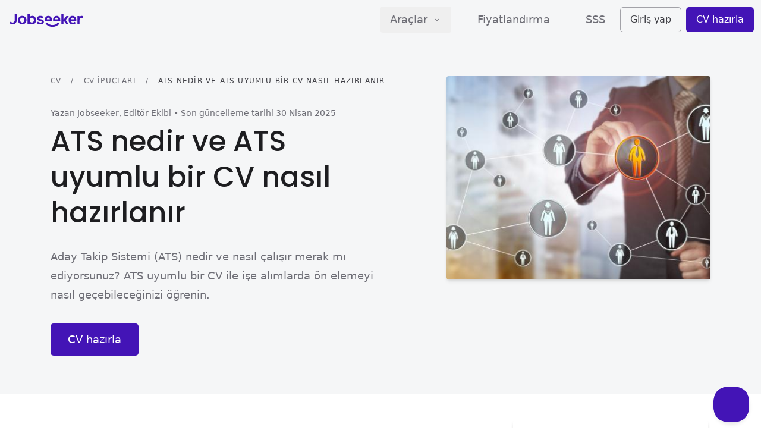

--- FILE ---
content_type: text/html; charset=utf-8
request_url: https://www.jobseeker.com/tr/cv/ipuclari/ats-uyumlu-cv
body_size: 19172
content:
<!DOCTYPE html><html dir="ltr" lang="tr"><head><meta charset="UTF-8"><meta name="viewport" content="width=device-width,initial-scale=1"><style id="css-root">:root{--color-brand-50:#f9f6fe;--color-brand-100:#e2d8fb;--color-brand-200:#b69df4;--color-brand-300:#8a61ee;--color-brand-400:#5d25e7;--color-brand-500:#4314b6;--color-brand-700:#1e0951;--color-background:#f5f6f7;--font-family-header:Poppins;--font-family-sans:"ui-sans-serif";--border-radius:5px}@font-face{font-display:swap;font-family:Poppins;font-style:normal;font-weight:500;src:url(/assets/Poppins-Medium.ttf) format("truetype")}*,:after,:before{--tw-border-spacing-x:0;--tw-border-spacing-y:0;--tw-translate-x:0;--tw-translate-y:0;--tw-rotate:0;--tw-skew-x:0;--tw-skew-y:0;--tw-scale-x:1;--tw-scale-y:1;--tw-pan-x: ;--tw-pan-y: ;--tw-pinch-zoom: ;--tw-scroll-snap-strictness:proximity;--tw-gradient-from-position: ;--tw-gradient-via-position: ;--tw-gradient-to-position: ;--tw-ordinal: ;--tw-slashed-zero: ;--tw-numeric-figure: ;--tw-numeric-spacing: ;--tw-numeric-fraction: ;--tw-ring-inset: ;--tw-ring-offset-width:0px;--tw-ring-offset-color:#fff;--tw-ring-color:#93c5fd80;--tw-ring-offset-shadow:0 0 #0000;--tw-ring-shadow:0 0 #0000;--tw-shadow:0 0 #0000;--tw-shadow-colored:0 0 #0000;--tw-blur: ;--tw-brightness: ;--tw-contrast: ;--tw-grayscale: ;--tw-hue-rotate: ;--tw-invert: ;--tw-saturate: ;--tw-sepia: ;--tw-drop-shadow: ;--tw-backdrop-blur: ;--tw-backdrop-brightness: ;--tw-backdrop-contrast: ;--tw-backdrop-grayscale: ;--tw-backdrop-hue-rotate: ;--tw-backdrop-invert: ;--tw-backdrop-opacity: ;--tw-backdrop-saturate: ;--tw-backdrop-sepia: ;--tw-contain-size: ;--tw-contain-layout: ;--tw-contain-paint: ;--tw-contain-style: }::backdrop{--tw-border-spacing-x:0;--tw-border-spacing-y:0;--tw-translate-x:0;--tw-translate-y:0;--tw-rotate:0;--tw-skew-x:0;--tw-skew-y:0;--tw-scale-x:1;--tw-scale-y:1;--tw-pan-x: ;--tw-pan-y: ;--tw-pinch-zoom: ;--tw-scroll-snap-strictness:proximity;--tw-gradient-from-position: ;--tw-gradient-via-position: ;--tw-gradient-to-position: ;--tw-ordinal: ;--tw-slashed-zero: ;--tw-numeric-figure: ;--tw-numeric-spacing: ;--tw-numeric-fraction: ;--tw-ring-inset: ;--tw-ring-offset-width:0px;--tw-ring-offset-color:#fff;--tw-ring-color:#93c5fd80;--tw-ring-offset-shadow:0 0 #0000;--tw-ring-shadow:0 0 #0000;--tw-shadow:0 0 #0000;--tw-shadow-colored:0 0 #0000;--tw-blur: ;--tw-brightness: ;--tw-contrast: ;--tw-grayscale: ;--tw-hue-rotate: ;--tw-invert: ;--tw-saturate: ;--tw-sepia: ;--tw-drop-shadow: ;--tw-backdrop-blur: ;--tw-backdrop-brightness: ;--tw-backdrop-contrast: ;--tw-backdrop-grayscale: ;--tw-backdrop-hue-rotate: ;--tw-backdrop-invert: ;--tw-backdrop-opacity: ;--tw-backdrop-saturate: ;--tw-backdrop-sepia: ;--tw-contain-size: ;--tw-contain-layout: ;--tw-contain-paint: ;--tw-contain-style: }

/*! tailwindcss v3.4.17 | MIT License | https://tailwindcss.com*/*,:after,:before{border:0 solid #e4e4e7;box-sizing:border-box}:after,:before{--tw-content:""}:host,html{line-height:1.5;-webkit-text-size-adjust:100%;font-family:var(--font-family-sans),ui-sans-serif,system-ui,sans-serif,"Apple Color Emoji","Segoe UI Emoji","Segoe UI Symbol","Noto Color Emoji";font-feature-settings:normal;font-variation-settings:normal;tab-size:4;-webkit-tap-highlight-color:transparent}body{line-height:inherit;margin:0}hr{border-top-width:1px;color:inherit;height:0}abbr:where([title]){-webkit-text-decoration:underline dotted;text-decoration:underline dotted}h1,h2,h3,h4,h5,h6{font-size:inherit;font-weight:inherit}a{color:inherit;text-decoration:inherit}b,strong{font-weight:bolder}code,kbd,pre,samp{font-family:ui-monospace,SFMono-Regular,Menlo,Monaco,Consolas,Liberation Mono,Courier New,monospace;font-feature-settings:normal;font-size:1em;font-variation-settings:normal}small{font-size:80%}sub,sup{font-size:75%;line-height:0;position:relative;vertical-align:initial}sub{bottom:-.25em}sup{top:-.5em}table{border-collapse:collapse;border-color:inherit;text-indent:0}button,input,optgroup,select,textarea{color:inherit;font-family:inherit;font-feature-settings:inherit;font-size:100%;font-variation-settings:inherit;font-weight:inherit;letter-spacing:inherit;line-height:inherit;margin:0;padding:0}button,select{text-transform:none}button,input:where([type=button]),input:where([type=reset]),input:where([type=submit]){-webkit-appearance:button;background-color:initial;background-image:none}:-moz-focusring{outline:auto}:-moz-ui-invalid{box-shadow:none}progress{vertical-align:initial}::-webkit-inner-spin-button,::-webkit-outer-spin-button{height:auto}[type=search]{-webkit-appearance:textfield;outline-offset:-2px}::-webkit-search-decoration{-webkit-appearance:none}::-webkit-file-upload-button{-webkit-appearance:button;font:inherit}summary{display:list-item}blockquote,dd,dl,figure,h1,h2,h3,h4,h5,h6,hr,p,pre{margin:0}fieldset{margin:0}fieldset,legend{padding:0}menu,ol,ul{list-style:none;margin:0;padding:0}dialog{padding:0}textarea{resize:vertical}input::placeholder,textarea::placeholder{color:#a2a2a8;opacity:1}[role=button],button{cursor:pointer}:disabled{cursor:default}audio,canvas,embed,iframe,img,object,svg,video{display:block;vertical-align:middle}img,video{height:auto;max-width:100%}[hidden]:where(:not([hidden=until-found])){display:none}[contentEditable=true],[tabindex],a[href],area[href],button:not([disabled]),iframe,input:not([disabled]),select:not([disabled]),textarea:not([disabled]){outline:none}html{-webkit-tap-highlight-color:rgba(0,0,0,0)}body{color:#1d1d20}input:disabled{-webkit-text-fill-color:currentcolor;opacity:1}.container{margin-left:auto;margin-right:auto}.application .container,.container{max-width:1150px;padding-left:1.25rem;padding-right:1.25rem;width:100%}.application .container{margin-left:0;margin-right:0}@media (min-width:1024px){.application .container{padding-left:2rem;padding-right:2rem}}.container-narrow{margin-left:auto;margin-right:auto;max-width:864px;padding-left:1.25rem;padding-right:1.25rem;width:100%}.sr-only{height:1px;margin:-1px;overflow:hidden;padding:0;position:absolute;width:1px;clip:rect(0,0,0,0);border-width:0;white-space:nowrap}.pointer-events-none{pointer-events:none}.fixed{position:fixed}.absolute{position:absolute}.relative{position:relative}.\!sticky{position:sticky!important}.sticky{position:sticky}.-top-px{top:-1px}.bottom-0{bottom:0}.end-0{inset-inline-end:0}.left-0{left:0}.start-0{inset-inline-start:0}.start-1\/2{inset-inline-start:50%}.top-0{top:0}.top-20{top:5rem}.z-40{z-index:40}.z-5{z-index:5}.-mx-5{margin-left:-1.25rem;margin-right:-1.25rem}.-my-1{margin-bottom:-.25rem;margin-top:-.25rem}.mx-5{margin-left:1.25rem;margin-right:1.25rem}.mb-10{margin-bottom:2.5rem}.mb-2{margin-bottom:.5rem}.mb-3{margin-bottom:.75rem}.mb-4{margin-bottom:1rem}.mb-5{margin-bottom:1.25rem}.mb-7{margin-bottom:1.75rem}.mt-10{margin-top:2.5rem}.mt-12{margin-top:3rem}.mt-2{margin-top:.5rem}.mt-4{margin-top:1rem}.mt-5{margin-top:1.25rem}.mt-6{margin-top:1.5rem}.mt-8{margin-top:2rem}.box-content{box-sizing:initial}.block{display:block}.inline-block{display:inline-block}.flex{display:flex}.inline-flex{display:inline-flex}.hidden{display:none}.h-20{height:5rem}.h-6{height:1.5rem}.h-7{height:1.75rem}.h-8{height:2rem}.h-\[42px\]{height:42px}.h-full{height:100%}.h-px{height:1px}.h-screen{height:100vh}.max-h-\[calc\(100vh-6rem\)\]{max-height:calc(100vh - 6rem)}.w-2\/5{width:40%}.w-20{width:5rem}.w-4{width:1rem}.w-6{width:1.5rem}.w-7{width:1.75rem}.w-84{width:21rem}.w-full{width:100%}.w-screen{width:100vw}.min-w-full{min-width:100%}.max-w-2xl{max-width:42rem}.max-w-full{max-width:100%}.max-w-xl{max-width:36rem}.flex-1{flex:1 1 0%}.flex-equal-width{flex:1 0 0%}.flex-shrink-0{flex-shrink:0}.flex-grow{flex-grow:1}.translate-y-full{--tw-translate-y:100%}.scale-y-invert,.translate-y-full{transform:translate(var(--tw-translate-x),var(--tw-translate-y)) rotate(var(--tw-rotate)) skewX(var(--tw-skew-x)) skewY(var(--tw-skew-y)) scaleX(var(--tw-scale-x)) scaleY(var(--tw-scale-y))}.scale-y-invert{--tw-scale-y:-1}.transform-gpu{transform:translate3d(var(--tw-translate-x),var(--tw-translate-y),0) rotate(var(--tw-rotate)) skewX(var(--tw-skew-x)) skewY(var(--tw-skew-y)) scaleX(var(--tw-scale-x)) scaleY(var(--tw-scale-y))}.flex-col{flex-direction:column}.flex-wrap{flex-wrap:wrap}.items-start{align-items:flex-start}.items-center{align-items:center}.justify-start{justify-content:flex-start}.justify-end{justify-content:flex-end}.justify-center{justify-content:center}.justify-between{justify-content:space-between}.gap-11{gap:2.75rem}.space-y-3>:not([hidden])~:not([hidden]){--tw-space-y-reverse:0;margin-bottom:calc(.75rem*var(--tw-space-y-reverse));margin-top:calc(.75rem*(1 - var(--tw-space-y-reverse)))}.overflow-hidden{overflow:hidden}.overflow-y-auto{overflow-y:auto}.overflow-x-hidden{overflow-x:hidden}.truncate{overflow:hidden;text-overflow:ellipsis}.truncate,.whitespace-nowrap{white-space:nowrap}.break-words{overflow-wrap:break-word}.rounded{border-radius:.25rem}.rounded-brand{border-radius:var(--border-radius)}.rounded-full{border-radius:9999px}.rounded-sm{border-radius:.125rem}.border{border-width:1px}.border-b{border-bottom-width:1px}.border-t{border-top-width:1px}.border-background{border-color:var(--color-background)}.border-gray-100{--tw-border-opacity:1;border-color:rgb(244 244 245/var(--tw-border-opacity,1))}.border-gray-200{--tw-border-opacity:1;border-color:rgb(228 228 231/var(--tw-border-opacity,1))}.border-gray-400{--tw-border-opacity:1;border-color:rgb(162 162 168/var(--tw-border-opacity,1))}.border-transparent{border-color:#0000}.bg-background{background-color:var(--color-background)}.bg-brand-500{background-color:var(--color-brand-500)}.bg-gray-200{--tw-bg-opacity:1;background-color:rgb(228 228 231/var(--tw-bg-opacity,1))}.bg-transparent{background-color:initial}.bg-white{--tw-bg-opacity:1;background-color:rgb(255 255 255/var(--tw-bg-opacity,1))}.object-cover{object-fit:cover}.p-1{padding:.25rem}.p-2{padding:.5rem}.p-4{padding:1rem}.p-5{padding:1.25rem}.px-2{padding-left:.5rem;padding-right:.5rem}.px-4{padding-left:1rem;padding-right:1rem}.py-1{padding-bottom:.25rem;padding-top:.25rem}.py-10{padding-bottom:2.5rem;padding-top:2.5rem}.py-16{padding-bottom:4rem;padding-top:4rem}.py-2{padding-bottom:.5rem;padding-top:.5rem}.py-3{padding-bottom:.75rem;padding-top:.75rem}.py-4{padding-bottom:1rem;padding-top:1rem}.pb-16{padding-bottom:4rem}.pb-2{padding-bottom:.5rem}.pb-24{padding-bottom:6rem}.pb-3{padding-bottom:.75rem}.pb-4{padding-bottom:1rem}.pb-6{padding-bottom:1.5rem}.pb-8{padding-bottom:2rem}.pt-16{padding-top:4rem}.pt-2{padding-top:.5rem}.pt-3{padding-top:.75rem}.pt-32{padding-top:8rem}.pt-6{padding-top:1.5rem}.text-center{text-align:center}.font-header{font-family:var(--font-family-header),ui-sans-serif,system-ui,sans-serif,"Apple Color Emoji","Segoe UI Emoji","Segoe UI Symbol","Noto Color Emoji"}.text-3xl{font-size:1.875rem;line-height:2.25rem}.text-4xl{font-size:2.25rem;line-height:2.5rem}.text-base{font-size:1rem;line-height:1.5rem}.text-lg{font-size:1.125rem;line-height:1.75rem}.text-sm{font-size:.875rem;line-height:1.25rem}.text-xl{font-size:1.25rem;line-height:1.75rem}.text-xs{font-size:.75rem;line-height:1rem}.font-bold{font-weight:700}.font-medium{font-weight:500}.font-normal{font-weight:400}.font-semibold{font-weight:600}.uppercase{text-transform:uppercase}.leading-7{line-height:1.75rem}.leading-8{line-height:2rem}.leading-normal{line-height:1.5}.leading-tight{line-height:1.25}.tracking-widest{letter-spacing:.1em}.text-brand-500{color:var(--color-brand-500)}.text-gray-500{--tw-text-opacity:1;color:rgb(110 110 118/var(--tw-text-opacity,1))}.text-gray-600{--tw-text-opacity:1;color:rgb(82 82 90/var(--tw-text-opacity,1))}.text-gray-700{--tw-text-opacity:1;color:rgb(63 63 69/var(--tw-text-opacity,1))}.text-gray-800{--tw-text-opacity:1;color:rgb(46 46 51/var(--tw-text-opacity,1))}.text-gray-900{--tw-text-opacity:1;color:rgb(29 29 32/var(--tw-text-opacity,1))}.text-vampire-black{--tw-text-opacity:1;color:rgb(9 9 16/var(--tw-text-opacity,1))}.text-white{--tw-text-opacity:1;color:rgb(255 255 255/var(--tw-text-opacity,1))}.underline{text-decoration-line:underline}.shadow-md{--tw-shadow:0 4px 6px -1px #0000001a,0 2px 4px -2px #0000001a;--tw-shadow-colored:0 4px 6px -1px var(--tw-shadow-color),0 2px 4px -2px var(--tw-shadow-color)}.shadow-md,.shadow-sm{box-shadow:var(--tw-ring-offset-shadow,0 0 #0000),var(--tw-ring-shadow,0 0 #0000),var(--tw-shadow)}.shadow-sm{--tw-shadow:0 1px 2px 0 #0000000d;--tw-shadow-colored:0 1px 2px 0 var(--tw-shadow-color)}.ring-brand-200{--tw-ring-color:var(--color-brand-200)}.filter{filter:var(--tw-blur) var(--tw-brightness) var(--tw-contrast) var(--tw-grayscale) var(--tw-hue-rotate) var(--tw-invert) var(--tw-saturate) var(--tw-sepia) var(--tw-drop-shadow)}.transition-shadow{transition-duration:.15s;transition-property:box-shadow;transition-timing-function:cubic-bezier(.4,0,.2,1)}direct-group{color:red}.ps-1{padding-inline-start:.25rem}.pe-1{padding-inline-end:.25rem}.ps-3{padding-inline-start:.75rem}.pe-3{padding-inline-end:.75rem}.ps-4{padding-inline-start:1rem}.pe-4{padding-inline-end:1rem}.ps-7{padding-inline-start:1.75rem}.pe-7{padding-inline-end:1.75rem}.ms-2{margin-inline-start:.5rem}.me-2{margin-inline-end:.5rem}.ms-3{margin-inline-start:.75rem}.ms-4{margin-inline-start:1rem}.me-4{margin-inline-end:1rem}.ms-8{margin-inline-start:2rem}.end-0{right:0}.start-0{left:0}.start-1\/2{left:50%}.border-s-2{border-inline-start-width:2px}.bi-space-x-2>:not([hidden])~:not([hidden]){--tw-space-x-reverse:0;margin-inline-end:calc(.5rem*var(--tw-space-x-reverse));margin-inline-start:calc(.5rem*(1 - var(--tw-space-x-reverse)))}.bi-space-x-7>:not([hidden])~:not([hidden]){--tw-space-x-reverse:0;margin-inline-end:calc(1.75rem*var(--tw-space-x-reverse));margin-inline-start:calc(1.75rem*(1 - var(--tw-space-x-reverse)))}@keyframes rotate{0%{transform:rotate(0deg)}to{transform:rotate(1turn)}}.prose{color:var(--color-gray-900);font-size:1rem;line-height:1.75}.prose blockquote:first-child,.prose div[data-type=highlight]:first-child,.prose h2:first-child,.prose h3:first-child,.prose h4:first-child,.prose ol:first-child,.prose p:first-child,.prose ul:first-child{margin-top:0}.prose blockquote:last-child,.prose div[data-type=highlight]:last-child,.prose h2:last-child,.prose h3:last-child,.prose h4:last-child,.prose ol:last-child,.prose p:last-child,.prose ul:last-child{margin-bottom:0}.prose img{border-radius:.25rem;margin-bottom:.5rem;margin-top:.5rem;width:100%}.prose img.document-image{border-radius:.25rem;--tw-shadow:0 0 4px 0 #0000001a;--tw-shadow-colored:0 0 4px 0 var(--tw-shadow-color);box-shadow:var(--tw-ring-offset-shadow,0 0 #0000),var(--tw-ring-shadow,0 0 #0000),var(--tw-shadow)}.prose blockquote{color:#111827;font-style:italic;margin-bottom:1.6em;margin-top:1.6em;quotes:"\201C" "\201D" "\2018" "\2019"}[dir=ltr] .prose blockquote{border-left-color:#e5e7eb;border-left-width:.25rem;padding-left:1em}[dir=rtl] .prose blockquote{border-right-color:#e5e7eb;border-right-width:.25rem;padding-right:1em}.prose h2,.prose h3,.prose h4{color:#111827}.prose strong{font-weight:600}.prose h2{font-size:1.5rem;font-weight:500;line-height:1.33;margin-bottom:1em;margin-top:2em}.prose h3{font-size:1.25em;font-weight:600;line-height:1.6;margin-bottom:.6em;margin-top:1.6em}.prose h4{font-size:1em;font-weight:600}.prose p{margin-bottom:1.25rem;margin-top:.5rem}.prose div[data-type=highlight]{background-color:var(--color-background);border-radius:.25rem;margin-top:1.25rem;padding:1rem}@media (min-width:768px){.prose div[data-type=highlight]{padding:1.5rem}}.prose div[data-type=highlight]:not(:last-child){margin-bottom:1.25rem}.prose span[data-type=mark]{color:var(--color-brand-500);font-weight:600}.prose p:after{content:"\200b"}.prose a{color:var(--color-brand-500);font-weight:500;text-decoration:underline}.prose a:hover{color:var(--color-brand-400)}.prose ol,.prose ul{list-style:none;margin-bottom:1.25rem;margin-top:.5rem}[dir=ltr] .prose ol,[dir=ltr] .prose ul{margin-left:1rem}[dir=rtl] .prose ol,[dir=rtl] .prose ul{margin-right:1rem}.prose li{counter-increment:item;margin-bottom:.5rem;margin-top:.5rem;position:relative}[dir=ltr] .prose ol li,[dir=ltr] .prose ul li{padding-left:1.25rem}[dir=rtl] .prose ol li,[dir=rtl] .prose ul li{padding-right:1.25rem}[dir=ltr] .prose ul>li:not(:has(ul)):before,[dir=rtl] .prose ul>li:not(:has(ul)):after{content:"";position:absolute}[dir=ltr] .prose ol>li:not(:has(ol)):before,[dir=rtl] .prose ol>li:not(:has(ol)):before{content:counter(item);display:inline-block}[dir=ltr] .prose ol>li:not(:has(ol)):before{position:absolute;text-align:right;transform:translateX(-1.125rem);width:1.5rem}[dir=rtl] .prose ol>li:not(:has(ol)):before{position:absolute;text-align:left;transform:translateX(1rem);width:1.5rem}[dir=ltr] .prose ul>li:before,[dir=rtl] .prose ul>li:after{background-color:var(--color-brand-500);border-radius:100%;height:.4rem;top:.75rem;width:.4rem}[dir=ltr] .prose ul>li:before{left:.1rem}[dir=rtl] .prose ul>li:after{right:.1rem}[dir=ltr] .prose ol>li:before,[dir=rtl] .prose ol>li:before{color:var(--color-brand-500);top:.033rem}[dir=ltr] .prose ol>li:before{left:.1rem}[dir=rtl] .prose ol>li:before{right:.1rem}@keyframes pan-x{0%{transform:translateX(-50%)}to{transform:translateX(0)}}@keyframes pan-y{0%{transform:translateY(-50%)}to{transform:translateY(0)}}@keyframes progress{0%{transform:scaleX(0)}99.9%{transform:scaleX(1)}to{transform:scaleX(0)}}.prose-author a{color:var(--color-brand-500);font-weight:500;text-decoration:underline}.prose-author a:hover{color:var(--color-brand-400)}.prose-author strong{font-weight:600}#CybotCookiebotDialog{font-family:var(--font-family-sans),ui-sans-serif,system-ui,sans-serif,"Apple Color Emoji","Segoe UI Emoji","Segoe UI Symbol","Noto Color Emoji"!important;&[data-template=bottom]{border-radius:0!important;max-width:100%!important;min-width:100%!important;padding-bottom:.5rem!important;padding-top:.5rem!important;width:100%!important}&[data-template=bottom]{top:100%!important;transform:translate(-50%,-100%)!important;.CybotCookiebotScrollContainer{border-width:0!important;max-height:8rem!important;min-height:0!important}.CybotCookiebotScrollContainer{#CybotCookiebotDialogBodyContent{line-height:1.25!important;padding-bottom:.5rem!important;padding-top:0!important}}#CybotCookiebotDialogFooter{padding-bottom:0!important;padding-top:.5rem!important}#CybotCookiebotDialogBodyButtonsWrapper{flex-direction:row!important;.CybotCookiebotDialogBodyButton:not(:first-of-type){margin-top:0!important}.CybotCookiebotDialogBodyButton:not(:last-of-type){margin-bottom:0!important;margin-right:.5em!important}}.CybotCookiebotFader{height:2rem!important}}#CybotCookiebotDialogHeader{display:none!important}#CybotCookiebotDialogBodyContentTitle{font-size:1.25rem!important;font-weight:500!important;letter-spacing:0!important;line-height:1.75rem!important;white-space:nowrap!important;--tw-text-opacity:1!important;color:rgb(63 63 69/var(--tw-text-opacity,1))!important}.CybotCookiebotDialogBodyBottomWrapper{display:none!important}.CybotCookiebotDialogBodyButton{border-radius:var(--border-radius)!important;border-width:1px!important;--tw-border-opacity:1!important;border-color:rgb(162 162 168/var(--tw-border-opacity,1))!important;--tw-bg-opacity:1!important;background-color:rgb(255 255 255/var(--tw-bg-opacity,1))!important;font-size:1rem!important;font-weight:500!important;line-height:1.5rem!important;padding:.5rem!important;--tw-text-opacity:1!important;color:rgb(63 63 69/var(--tw-text-opacity,1))!important}#CybotCookiebotDialogBodyButtonAccept,#CybotCookiebotDialogBodyLevelButtonLevelOptinAllowAll{background-color:var(--color-brand-500)!important;border-color:var(--color-brand-500)!important;--tw-text-opacity:1!important;color:rgb(255 255 255/var(--tw-text-opacity,1))!important}.CybotCookiebotDialogNavItemLink{font-size:1.125rem!important;font-weight:500!important;line-height:1.75rem!important}.CybotCookiebotDialogNavItemLink:hover{color:var(--color-brand-500)!important}.CybotCookiebotDialogNavItemLink.CybotCookiebotDialogActive{border-width:0!important;border-bottom-width:1px!important;border-color:var(--color-brand-500)!important;color:var(--color-brand-500)!important;font-size:1.125rem!important;font-weight:500!important;line-height:1.75rem!important}input:checked+.CybotCookiebotDialogBodyLevelButtonSlider{background-color:var(--color-brand-500)!important}#CybotCookiebotDialogDetailFooter a,.CybotCookiebotDialogTabPanel a{color:var(--color-brand-500)!important}}@media screen and (min-width:601px){#CybotCookiebotDialog[data-template=bottom]{padding-bottom:1rem!important;padding-top:1rem!important;.CybotCookiebotScrollContainer{max-height:15rem!important}.CybotCookiebotScrollContainer{#CybotCookiebotDialogBodyContent{line-height:1.5!important}}.CybotCookiebotDialogBodyButton{padding:1rem!important}}}@media screen and (min-width:1280px){#CybotCookiebotDialog[data-template=bottom]{padding-bottom:2rem!important;padding-top:2rem!important;#CybotCookiebotDialogBodyButtonsWrapper{flex-direction:column!important;.CybotCookiebotDialogBodyButton:not(:last-of-type){margin-bottom:.5em!important}}}}.first\:mt-0:first-child{margin-top:0}.last\:mb-0:last-child{margin-bottom:0}.hover\:text-brand-500:hover{color:var(--color-brand-500)}.hover\:text-gray-700:hover{--tw-text-opacity:1;color:rgb(63 63 69/var(--tw-text-opacity,1))}.hover\:text-gray-900:hover{--tw-text-opacity:1;color:rgb(29 29 32/var(--tw-text-opacity,1))}.active\:bg-brand-100:active{background-color:var(--color-brand-100)}.active\:bg-brand-300:active{background-color:var(--color-brand-300)}.active\:text-brand-400:active{color:var(--color-brand-400)}.group:hover .group-hover\:text-brand-500{color:var(--color-brand-500)}[data-ios=false] .focus-visible\:ring-4:focus-visible{--tw-ring-offset-shadow:var(--tw-ring-inset) 0 0 0 var(--tw-ring-offset-width) var(--tw-ring-offset-color);--tw-ring-shadow:var(--tw-ring-inset) 0 0 0 calc(4px + var(--tw-ring-offset-width)) var(--tw-ring-color);box-shadow:var(--tw-ring-offset-shadow),var(--tw-ring-shadow),var(--tw-shadow,0 0 #0000)}@media (min-width:640px){.sm\:hidden{display:none}}@media (min-width:768px){.md\:mt-24{margin-top:6rem}.md\:mt-8{margin-top:2rem}.md\:block{display:block}.md\:flex{display:flex}.md\:hidden{display:none}.md\:w-1\/2{width:50%}.md\:max-w-xl{max-width:36rem}.md\:flex-row{flex-direction:row}.md\:items-start{align-items:flex-start}.md\:p-6{padding:1.5rem}.md\:px-3{padding-left:.75rem;padding-right:.75rem}.md\:py-0{padding-bottom:0;padding-top:0}.md\:py-1{padding-bottom:.25rem;padding-top:.25rem}.md\:pb-0{padding-bottom:0}.md\:pb-1{padding-bottom:.25rem}.md\:pb-4{padding-bottom:1rem}.md\:pb-6{padding-bottom:1.5rem}.md\:pt-20{padding-top:5rem}.md\:pt-4{padding-top:1rem}.md\:text-left{text-align:left}.md\:text-start{text-align:start}.md\:text-5xl{font-size:3rem;line-height:1}.md\:text-base{font-size:1rem;line-height:1.5rem}.md\:leading-tight{line-height:1.25}.md\:text-gray-500{--tw-text-opacity:1;color:rgb(110 110 118/var(--tw-text-opacity,1))}.md\:pe-8{padding-inline-end:2rem}.md\:ms-0{margin-inline-start:0}.md\:me-2{margin-inline-end:.5rem}.md\:text-start{text-align:left}.md\:bi-space-x-12>:not([hidden])~:not([hidden]){--tw-space-x-reverse:0;margin-inline-end:calc(3rem*var(--tw-space-x-reverse));margin-inline-start:calc(3rem*(1 - var(--tw-space-x-reverse)))}.md\:bi-space-x-8>:not([hidden])~:not([hidden]){--tw-space-x-reverse:0;margin-inline-end:calc(2rem*var(--tw-space-x-reverse));margin-inline-start:calc(2rem*(1 - var(--tw-space-x-reverse)))}}@media (min-width:1024px){.lg\:grid{display:grid}.lg\:w-1\/3{width:33.333333%}.lg\:p-3{padding:.75rem}.lg\:px-4{padding-left:1rem;padding-right:1rem}.lg\:py-2{padding-bottom:.5rem;padding-top:.5rem}.lg\:py-32{padding-bottom:8rem;padding-top:8rem}.lg\:pb-16{padding-bottom:4rem}.lg\:text-lg{font-size:1.125rem;line-height:1.75rem}.lg\:ps-2{padding-inline-start:.5rem}.lg\:pe-2{padding-inline-end:.5rem}.lg\:ps-4{padding-inline-start:1rem}.lg\:pe-4{padding-inline-end:1rem}}@media (hover:hover){.can-hover\:hover\:border-brand-400:hover{border-color:var(--color-brand-400)}.can-hover\:hover\:bg-brand-400:hover{background-color:var(--color-brand-400)}.can-hover\:hover\:bg-brand-50:hover{background-color:var(--color-brand-50)}.can-hover\:hover\:text-brand-500:hover{color:var(--color-brand-500)}.can-hover\:hover\:text-gray-700:hover{--tw-text-opacity:1;color:rgb(63 63 69/var(--tw-text-opacity,1))}.can-hover\:hover\:text-gray-900:hover{--tw-text-opacity:1;color:rgb(29 29 32/var(--tw-text-opacity,1))}.can-hover\:active\:bg-brand-100:active{background-color:var(--color-brand-100)}.can-hover\:active\:bg-brand-300:active{background-color:var(--color-brand-300)}.group:hover .can-hover\:group-hover\:shadow-lg{--tw-shadow:0 10px 15px -3px #0000001a,0 4px 6px -4px #0000001a;--tw-shadow-colored:0 10px 15px -3px var(--tw-shadow-color),0 4px 6px -4px var(--tw-shadow-color);box-shadow:var(--tw-ring-offset-shadow,0 0 #0000),var(--tw-ring-shadow,0 0 #0000),var(--tw-shadow)}}.ltr\:-translate-x-1\/2:where([dir=ltr],[dir=ltr] *){--tw-translate-x:-50%;transform:translate(var(--tw-translate-x),var(--tw-translate-y)) rotate(var(--tw-rotate)) skewX(var(--tw-skew-x)) skewY(var(--tw-skew-y)) scaleX(var(--tw-scale-x)) scaleY(var(--tw-scale-y))}.ltr\:translate-x-full:where([dir=ltr],[dir=ltr] *){--tw-translate-x:100%;transform:translate(var(--tw-translate-x),var(--tw-translate-y)) rotate(var(--tw-rotate)) skewX(var(--tw-skew-x)) skewY(var(--tw-skew-y)) scaleX(var(--tw-scale-x)) scaleY(var(--tw-scale-y))}.rtl\:-translate-x-full:where([dir=rtl],[dir=rtl] *){--tw-translate-x:-100%;transform:translate(var(--tw-translate-x),var(--tw-translate-y)) rotate(var(--tw-rotate)) skewX(var(--tw-skew-x)) skewY(var(--tw-skew-y)) scaleX(var(--tw-scale-x)) scaleY(var(--tw-scale-y))}.rtl\:translate-x-1\/2:where([dir=rtl],[dir=rtl] *){--tw-translate-x:50%;transform:translate(var(--tw-translate-x),var(--tw-translate-y)) rotate(var(--tw-rotate)) skewX(var(--tw-skew-x)) skewY(var(--tw-skew-y)) scaleX(var(--tw-scale-x)) scaleY(var(--tw-scale-y))}.rtl\:scale-x-invert:where([dir=rtl],[dir=rtl] *){--tw-scale-x:-1;transform:translate(var(--tw-translate-x),var(--tw-translate-y)) rotate(var(--tw-rotate)) skewX(var(--tw-skew-x)) skewY(var(--tw-skew-y)) scaleX(var(--tw-scale-x)) scaleY(var(--tw-scale-y))}</style><title data-rh="true">ATS nedir ve ATS uyumlu bir CV nasıl hazırlanır | Jobseeker</title><meta data-rh="true" charset="utf-8"><meta data-rh="true" name="viewport" content="width=device-width,initial-scale=1,minimum-scale=1,maximum-scale=5"><meta data-rh="true" name="robots" content="max-image-preview:large"><meta data-rh="true" name="msapplication-TileImage" content="/mstile-144.png"><meta data-rh="true" name="msapplication-TileColor" content="#ffffff"><meta data-rh="true" name="theme-color" content="#1D1D20"><meta data-rh="true" name="mobile-web-app-capable" content="yes"><meta data-rh="true" name="apple-mobile-web-app-capable" content="yes"><meta data-rh="true" name="apple-mobile-web-app-title" content="Jobseeker"><meta data-rh="true" name="apple-mobile-web-app-status-bar-style" content="black"><meta data-rh="true" name="twitter:card" content="summary_large_image"><meta data-rh="true" property="og:site_name" content="Jobseeker"><meta data-rh="true" property="og:url" content="https://www.jobseeker.com/tr/cv/ipuclari/ats-uyumlu-cv"><meta data-rh="true" property="og:image:type" content="image/png"><meta data-rh="true" property="og:image:width" content="1200"><meta data-rh="true" property="og:image:height" content="600"><meta data-rh="true" name="description" content="Aday Takip Sistemi (ATS) nedir ve nasıl çalışır merak mı ediyorsunuz? ATS uyumlu bir CV ile işe alımlarda ön elemeyi nasıl geçebileceğinizi öğrenin."><meta data-rh="true" name="twitter:title" content="ATS nedir ve ATS uyumlu bir CV nasıl hazırlanır"><meta data-rh="true" name="twitter:description" content="Aday Takip Sistemi (ATS) nedir ve nasıl çalışır merak mı ediyorsunuz? ATS uyumlu bir CV ile işe alımlarda ön elemeyi nasıl geçebileceğinizi öğrenin."><meta data-rh="true" property="twitter:image:src" content="https://www.jobseeker.com/opengraph/46305cb7-8d90-457f-bce7-160beb9a7385/image.png"><meta data-rh="true" property="og:title" content="ATS nedir ve ATS uyumlu bir CV nasıl hazırlanır"><meta data-rh="true" property="og:description" content="Aday Takip Sistemi (ATS) nedir ve nasıl çalışır merak mı ediyorsunuz? ATS uyumlu bir CV ile işe alımlarda ön elemeyi nasıl geçebileceğinizi öğrenin."><meta data-rh="true" property="og:image" content="https://www.jobseeker.com/opengraph/46305cb7-8d90-457f-bce7-160beb9a7385/image.png"><meta data-rh="true" property="og:image:alt" content="ATS nedir ve ATS uyumlu bir CV nasıl hazırlanır"><meta data-rh="true" property="og:type" content="article"><link data-rh="true" rel="shortcut icon" sizes="48x48" type="image/png" href="/favicon-48.png"><link data-rh="true" rel="icon" sizes="192x192" type="image/png" href="/favicon-192.png"><link data-rh="true" rel="icon" type="image/svg+xml" href="/icon.svg"><link data-rh="true" rel="apple-touch-icon" sizes="180x180" type="image/png" href="/apple-touch-icon.png"><link data-rh="true" rel="canonical" href="https://www.jobseeker.com/tr/cv/ipuclari/ats-uyumlu-cv"><link data-rh="true" rel="manifest" href="/manifest.json"><link data-rh="true" rel="alternate" href="https://www.jobseeker.com/en/resume/articles/ats-resume" hreflang="x-default"><link data-rh="true" rel="alternate" href="https://www.jobseeker.com/id/cv/artikel/cv-ats" hreflang="id"><link data-rh="true" rel="alternate" href="https://www.jobseeker.com/da/cv/artikler/rekrutteringssystemer-cv-ats" hreflang="da"><link data-rh="true" rel="alternate" href="https://www.jobseeker.com/de/lebenslauf/artikel/lebenslauf-ats" hreflang="de"><link data-rh="true" rel="alternate" href="https://www.jobseeker.com/en/resume/articles/ats-resume" hreflang="en"><link data-rh="true" rel="alternate" href="https://www.jobseeker.com/en/cv/articles/cv-for-ats" hreflang="en-GB"><link data-rh="true" rel="alternate" href="https://www.jobseeker.com/es/curriculum-vitae/articulos/ats-cv-curriculum" hreflang="es"><link data-rh="true" rel="alternate" href="https://www.jobseeker.com/fr/cv/conseils/cv-ats" hreflang="fr"><link data-rh="true" rel="alternate" href="https://www.jobseeker.com/it/curriculum-vitae/articoli/ats-cv" hreflang="it"><link data-rh="true" rel="alternate" href="https://www.jobseeker.com/nl/cv/artikelen/ats-cv" hreflang="nl"><link data-rh="true" rel="alternate" href="https://www.jobseeker.com/no/cv/artikler/rekrutteringssystem-ats-cv" hreflang="no"><link data-rh="true" rel="alternate" href="https://www.jobseeker.com/pl/cv/artykuly/optymalizacja-cv-ats" hreflang="pl"><link data-rh="true" rel="alternate" href="https://www.jobseeker.com/pt/curriculo/artigos/melhorar-curriculo-ats" hreflang="pt"><link data-rh="true" rel="alternate" href="https://www.jobseeker.com/pt/curriculum-vitae/artigos/curriculum-vitae-ats" hreflang="pt-PT"><link data-rh="true" rel="alternate" href="https://www.jobseeker.com/ro/cv/articole/ats-cv" hreflang="ro"><link data-rh="true" rel="alternate" href="https://www.jobseeker.com/fi/cv/artikkelit/cv-ats-optimoi" hreflang="fi"><link data-rh="true" rel="alternate" href="https://www.jobseeker.com/sv/cv/artiklar/ats-optimera-cv" hreflang="sv"><link data-rh="true" rel="alternate" href="https://www.jobseeker.com/tr/cv/ipuclari/ats-uyumlu-cv" hreflang="tr"><link data-rh="true" rel="alternate" href="https://www.jobseeker.com/el/biografiko/arthra/biografiko-ats" hreflang="el"><link data-rh="true" rel="alternate" href="https://www.jobseeker.com/bg/cv/статии/ats-cv" hreflang="bg"><link data-rh="true" rel="alternate" href="https://www.jobseeker.com/ar/sirat-dhatia/makalet/cv-ats" hreflang="ar"><script data-rh="true" type="application/ld+json">{"@context":"https://schema.org","@type":"Organization","name":"Jobseeker","url":"https://www.jobseeker.com","logo":"https://www.jobseeker.com/favicon-512.png","aggregateRating":{"@type":"AggregateRating","ratingValue":"4.4","bestRating":"5","worstRating":"1","ratingCount":"38187"}}</script><script data-rh="true" type="application/ld+json">{"@context":"https://schema.org","@type":"BreadcrumbList","itemListElement":[{"@type":"ListItem","position":1,"item":{"@id":"https://www.jobseeker.com/tr","name":"CV hazırlama"}},{"@type":"ListItem","position":2,"item":{"@id":"https://www.jobseeker.com/tr/cv","name":"CV"}},{"@type":"ListItem","position":3,"item":{"@id":"https://www.jobseeker.com/tr/cv/ipuclari","name":"CV ipuçları"}},{"@type":"ListItem","position":4,"item":{"@id":"https://www.jobseeker.com/tr/cv/ipuclari/ats-uyumlu-cv","name":"ATS nedir ve ATS uyumlu bir CV nasıl hazırlanır"}}]}</script><script data-rh="true" type="application/ld+json">{"@context":"https://schema.org","@type":"WebPage","@url":"https://www.jobseeker.com/tr/cv/ipuclari/ats-uyumlu-cv","@author":"Jobseeker","@description":"Aday Takip Sistemi (ATS) nedir ve nasıl çalışır merak mı ediyorsunuz? ATS uyumlu bir CV ile işe alımlarda ön elemeyi nasıl geçebileceğinizi öğrenin.","@datePublished":"2021-11-28T00:00:00.000Z","@lastReviewed":"2025-04-30T08:38:47.754Z","@dateModified":"2025-04-30T08:38:47.754Z"}</script><script nonce="z7oimRYMx4LENMOnD2DS1w==" type="text/javascript">let cp='unknown';if(document.cookie.includes('app-platform=android'))cp='android-app-v2';else if((document.referrer||'').includes('android-app://'))cp='android-app';else if((document.referrer||'').includes('app-info://platform/microsoft-store'))cp='windows-app';else if(document.cookie.includes('app-platform=iOS'))cp='ios-app';else if(window.matchMedia('(display-mode:standalone)').matches||navigator.standalone)cp='pwa';else cp='web';let cd='unknown';if(['android-app-v2','android-app'].includes(cp)||/(android)/i.test(navigator.userAgent))cd='android';else if(cp==='ios-app'||['iPad','iPhone','iPod'].includes(navigator.platform))cd='ios';else cd='desktop';window.nocb=cp==='ios-app';window.resumedia={clientGroup:['web','pwa'].includes(cp)?'web':'app',clientPlatform:cp,clientDevice:cd};window.dataLayer=[{clientGroup:resumedia.clientGroup,clientPlatform:resumedia.clientPlatform}];const t=(k)=>/utm_\w*|gad\w*|gclid|gbraid|wbraid|msclkid/.test(k);if(!sessionStorage.getItem('sessionStarted')){Array.from(new URL(document.location).searchParams.entries()).filter(([k,v])=>t(k)&&v).forEach(([k,v])=>{sessionStorage.setItem(k,v);});sessionStorage.setItem('queryString',document.location.search.replace(/^\?/,''));sessionStorage.setItem('referrer',document.referrer);sessionStorage.setItem('sessionStarted', '1');}if(!localStorage.getItem('localStarted')){localStorage.setItem('queryString',document.location.search.replace(/^\?/,''));localStorage.setItem('referrer',document.referrer);localStorage.setItem('location',document.location.hostname+document.location.pathname);localStorage.setItem('localStarted', '1');}const og={originalLocation:document.location.protocol+'//'+document.location.hostname+document.location.pathname+document.location.search,htmlLang:'tr'};Array(sessionStorage.length).fill().map((_,i)=>[sessionStorage.key(i),sessionStorage.getItem(sessionStorage.key(i))]).filter(([k,v])=>t(k)&&v).forEach(([k,v])=>{og[k]=v;});if(sessionStorage.getItem('queryString'))og.queryString=sessionStorage.getItem('queryString');if(sessionStorage.getItem('referrer'))og.originalReferrer=sessionStorage.getItem('referrer');dataLayer.push(og);dataLayer.push({'gtm.start':new Date().getTime(),event:'gtm.js'});function gtag(){dataLayer.push(arguments);}window.clarity=window.clarity||function(){(window.clarity.q=window.clarity.q||[]).push(arguments)};if(window.nocb)gtag('consent','default',{ad_user_data:'granted',ad_personalization:'denied',ad_storage:'granted',analytics_storage:'granted'});</script><script async="" src="https://icu.jobseeker.com/webevents.js"></script><script nonce="UWDQYUS/XllpIXWuiIPAvQ==" type="text/javascript">window.addEventListener('DOMContentLoaded',function(){function cookieConsentReady(){console.log('Cookie consent ready');window.delayedDataLayer=window.delayedDataLayer||[];window.delayedDataLayer.forEach(function(event){window.dataLayer.push(event)});if(window.nocb||Cookiebot?.consent.marketing){console.log('Start analytics');!function(){var analytics=window.analytics=window.analytics||[];if(!analytics.initialize)if(analytics.invoked)window.console&&console.error&&console.error("Snippet included twice.");else{analytics.invoked=!0;analytics.methods=["trackSubmit","trackClick","trackLink","trackForm","pageview","identify","reset","group","track","ready","alias","debug","page","once","off","on","addSourceMiddleware","addIntegrationMiddleware","setAnonymousId","addDestinationMiddleware"];analytics.factory=function(e){return function(){var t=Array.prototype.slice.call(arguments);t.unshift(e);analytics.push(t);return analytics}};for(var e=0;e<analytics.methods.length;e++){var key=analytics.methods[e];analytics[key]=analytics.factory(key)}analytics.load=function(key,e){var t=document.createElement("script");t.type="text/javascript";t.async=!0;t.src="https://cdp-eu.customer.io/v1/analytics-js/snippet/" + key + "/analytics.min.js";var n=document.getElementsByTagName("script")[0];n.parentNode.insertBefore(t,n);analytics._writeKey=key;analytics._loadOptions=e};analytics.SNIPPET_VERSION="4.15.3";analytics.load("ad7de8da885578c1a149",{"integrations":{"Customer.io In-App Plugin":{siteId:"5e7528ba117f7dfe27b6"}}});analytics.ready(()=>{analytics.page();document.dispatchEvent(new Event('customer-io-loaded'));console.log('Analytics ready')});}}();}}window.addEventListener('CookiebotOnConsentReady', cookieConsentReady);if(window.nocb){dataLayer.push({ event: 'cookie_consent_update' });cookieConsentReady();}!function(e,t,n){function a(){var e=t.getElementsByTagName("script")[0],n=t.createElement("script");n.type="text/javascript",n.async=!0,n.defer=!0,n.src="https://beacon-v2.helpscout.net",e.parentNode.insertBefore(n,e)}if(e.Beacon=n=function(t,n,a){e.Beacon.readyQueue.push({method:t,options:n,data:a})},n.readyQueue=[],"complete"===t.readyState)return a();e.attachEvent?e.attachEvent("onload",a):e.addEventListener("load",a,!1)}(window,document,window.Beacon||function(){});window.Beacon('init','6dbd2c01-5cac-4f63-a581-f97b8724103c')})</script></head><body id="root" data-ios="false"><link rel="preload" as="image" href="/logo-black-text.svg"><link rel="preload" as="image" imagesrcset="/api/media/images/93fb9971-09a1-45e1-9add-b18c5ece27d3/460-354-20.37%2C0.00%2C59.27%2C100.00/ats-dostu-cv-hazırlama-tüyoları.jpg 768w, [data-uri] 640w" imagesizes="(min-width: 768px) 768px, 1px"><nav id="nav-Vid0" class="w-full p-2 lg:p-3 z-40 flex items-center justify-between fixed   bg-transparent"><a class="flex focus-visible:ring-4 ring-brand-200 items-center p-1 rounded" href="/tr"><div class="flex items-center text-gray-900 h-8"><img src="/logo-black-text.svg" alt="Jobseeker" class="h-full"></div></a><div class="hidden absolute rtl:translate-x-1/2 ltr:-translate-x-1/2 start-1/2 md:flex bi-space-x-7 items-center justify-center"><div class="relative"><button id="tools-button-Vid0" class="text-gray-500 focus-visible:ring-4 ring-brand-200 can-hover:hover:text-gray-900 rounded lg:text-lg py-1 px-2 lg:py-2 lg:px-4" type="button"><span id="tools-chevron-Vid0" class="flex justify-between items-center"><span>Araçlar</span><span class="relative"><svg xmlns="http://www.w3.org/2000/svg" viewBox="0 -960 960 960" class="ms-2 inline-block w-4 transform-gpu "><path fill="currentColor" d="M480-373.539q-7.231 0-13.461-2.308t-11.846-7.923L274.924-563.539q-8.308-8.307-8.5-20.884t8.5-21.269T296-614.384t21.076 8.692L480-442.768l162.924-162.924q8.307-8.307 20.884-8.5t21.268 8.5q8.693 8.692 8.693 21.077 0 12.384-8.693 21.076L505.307-383.77q-5.615 5.615-11.846 7.923T480-373.539"></path></svg></span></span></button><div id="tools-menu-Vid0" class="hidden py-1 border shadow-md border-gray-100 bg-white rounded ms-3 min-w-full absolute bottom-0 start-0 transform-gpu translate-y-full"><div data-tools-item="Vid0" class="relative"><a class="px-4 py-1 whitespace-nowrap flex justify-between focus-visible:ring-4 ring-brand-200   pointer-events-none text-gray-700" href="/tr/cv">CV<svg xmlns="http://www.w3.org/2000/svg" viewBox="0 -960 960 960" class="ms-4 w-6 rtl:scale-x-invert"><path fill="currentColor" d="M517.847-480 354.924-642.924q-8.308-8.307-8.5-20.884t8.5-21.268q8.692-8.693 21.076-8.693t21.076 8.693l179.769 179.769q5.616 5.615 7.923 11.846T587.076-480t-2.308 13.461q-2.307 6.231-7.923 11.846L397.076-274.924q-8.307 8.308-20.884 8.5t-21.268-8.5q-8.693-8.692-8.693-21.076t8.693-21.076z"></path></svg></a><div data-tools-submenu="Vid0" class="hidden py-1 border shadow-md border-gray-100 bg-white rounded -my-1 absolute -top-px end-0 transform-gpu ltr:translate-x-full rtl:-translate-x-full"><div data-tools-item="Vid0" class="relative"><a class="px-4 py-1 whitespace-nowrap flex justify-between focus-visible:ring-4 ring-brand-200 hover:text-brand-500 text-gray-700   " href="/tr/cv/sablonlari">Şablonlar</a></div><div data-tools-item="Vid0" class="relative"><a class="px-4 py-1 whitespace-nowrap flex justify-between focus-visible:ring-4 ring-brand-200 hover:text-brand-500 text-gray-700   " href="/tr/cv/ornekleri">Örnekler</a></div><div data-tools-item="Vid0" class="relative"><a class="px-4 py-1 whitespace-nowrap flex justify-between focus-visible:ring-4 ring-brand-200 hover:text-brand-500 text-gray-700   " href="/tr/cv/ipuclari">İpuçları</a></div></div></div><div data-tools-item="Vid0" class="relative"><a class="px-4 py-1 whitespace-nowrap flex justify-between focus-visible:ring-4 ring-brand-200   pointer-events-none text-gray-700" href="/tr/on-yazi">Ön yazı<svg xmlns="http://www.w3.org/2000/svg" viewBox="0 -960 960 960" class="ms-4 w-6 rtl:scale-x-invert"><path fill="currentColor" d="M517.847-480 354.924-642.924q-8.308-8.307-8.5-20.884t8.5-21.268q8.692-8.693 21.076-8.693t21.076 8.693l179.769 179.769q5.616 5.615 7.923 11.846T587.076-480t-2.308 13.461q-2.307 6.231-7.923 11.846L397.076-274.924q-8.307 8.308-20.884 8.5t-21.268-8.5q-8.693-8.692-8.693-21.076t8.693-21.076z"></path></svg></a><div data-tools-submenu="Vid0" class="hidden py-1 border shadow-md border-gray-100 bg-white rounded -my-1 absolute -top-px end-0 transform-gpu ltr:translate-x-full rtl:-translate-x-full"><div data-tools-item="Vid0" class="relative"><a class="px-4 py-1 whitespace-nowrap flex justify-between focus-visible:ring-4 ring-brand-200 hover:text-brand-500 text-gray-700   " href="/tr/on-yazi/sablonlari">Şablonlar</a></div><div data-tools-item="Vid0" class="relative"><a class="px-4 py-1 whitespace-nowrap flex justify-between focus-visible:ring-4 ring-brand-200 hover:text-brand-500 text-gray-700   " href="/tr/on-yazi/ornekleri">Örnekler</a></div><div data-tools-item="Vid0" class="relative"><a class="px-4 py-1 whitespace-nowrap flex justify-between focus-visible:ring-4 ring-brand-200 hover:text-brand-500 text-gray-700   " href="/tr/on-yazi/ipuclari">İpuçları</a></div></div></div></div></div><a class="text-gray-500 focus-visible:ring-4 ring-brand-200 can-hover:hover:text-gray-900 rounded lg:text-lg py-1 px-2 lg:py-2 lg:px-4" href="/tr/pricing">Fiyatlandırma</a><a class="text-gray-500 focus-visible:ring-4 ring-brand-200 can-hover:hover:text-gray-900 rounded lg:text-lg py-1 px-2 lg:py-2 lg:px-4" href="/tr/faq">SSS</a></div><div class="flex justify-end items-center"><div data-cta-reg="Vid0" class="hidden"><a style="outline:none" class="inline-flex border justify-center rounded-brand relative overflow-hidden max-w-full focus-visible:ring-4 ring-brand-200 items-center bg-brand-500 active:bg-brand-300 can-hover:active:bg-brand-300 text-white border-transparent can-hover:hover:bg-brand-400 font-medium py-1 lg:py-2 ps-3 pe-3 lg:ps-4 lg:pe-4 text-base cta" href="/app/home" data-testid=""><div class="truncate h-6   ">Panel</div></a></div><div data-cta-unreg="Vid0" class=""><div class="flex justify-end"><div class="hidden md:block md:me-2"><a style="outline:none" class="inline-flex border justify-center rounded-brand relative overflow-hidden max-w-full focus-visible:ring-4 ring-brand-200 items-center bg-transparent active:bg-brand-100 can-hover:active:bg-brand-100 text-gray-700 border-gray-400 can-hover:hover:bg-brand-50 can-hover:hover:border-brand-400 font-medium py-1 lg:py-2 ps-3 pe-3 lg:ps-4 lg:pe-4 text-base" href="/tr/login" data-testid=""><div class="truncate h-6   ">Giriş yap</div></a></div><div><a style="outline:none" class="inline-flex border justify-center rounded-brand relative overflow-hidden max-w-full focus-visible:ring-4 ring-brand-200 items-center bg-brand-500 active:bg-brand-300 can-hover:active:bg-brand-300 text-white border-transparent can-hover:hover:bg-brand-400 font-medium py-1 lg:py-2 ps-3 pe-3 lg:ps-4 lg:pe-4 text-base cta" href="/app/resumes/start" data-testid=""><div class="truncate h-6   ">CV hazırla</div></a></div></div></div><div class="flex items-center md:hidden ms-2 md:ms-0"><button id="mnav-open" style="outline:none" class="inline-flex border justify-center rounded-brand relative overflow-hidden max-w-full focus-visible:ring-4 ring-brand-200 items-center bg-transparent active:bg-brand-100 can-hover:active:bg-brand-100 text-gray-700 border-gray-400 can-hover:hover:bg-brand-50 can-hover:hover:border-brand-400 font-medium py-1 lg:py-2 ps-1 pe-1 lg:ps-2 lg:pe-2 text-base" type="button"><span class="relative"><svg xmlns="http://www.w3.org/2000/svg" viewBox="0 -960 960 960" class="pointer-events-none flex-shrink-0 box-content h-6 w-6 "><path fill="currentColor" d="M480-189.233q-24.749 0-42.374-17.624-17.625-17.625-17.625-42.374t17.625-42.374T480-309.23t42.374 17.625 17.625 42.374-17.625 42.374Q504.749-189.233 480-189.233m0-230.768q-24.749 0-42.374-17.625T420.001-480t17.625-42.374T480-539.999t42.374 17.625T539.999-480t-17.625 42.374T480-420.001m0-230.769q-24.749 0-42.374-17.625-17.625-17.624-17.625-42.374 0-24.749 17.625-42.374 17.625-17.624 42.374-17.624t42.374 17.624 17.625 42.374-17.625 42.374T480-650.77"></path></svg></span><span class="sr-only">...</span></button><nav id="mnav-menu" class=" hidden"><div class="overflow-y-auto fixed start-0 end-0 top-0 bottom-0 p-4 rounded bg-white"><div class="fixed z-5 top-0 start-0 end-0 p-2 rounded flex justify-between items-center bg-white"><a class="focus-visible:ring-4 ring-brand-200 rounded p-1" href="/tr"><div class="flex items-center text-gray-900 h-8"><img src="/logo-black-text.svg" alt="Jobseeker" class="h-full"></div></a><div class="flex justify-end items-center"><div class="me-2"><div data-cta-reg="Vid0" class="hidden"><a style="outline:none" class="inline-flex border justify-center rounded-brand relative overflow-hidden max-w-full focus-visible:ring-4 ring-brand-200 items-center bg-brand-500 active:bg-brand-300 can-hover:active:bg-brand-300 text-white border-transparent can-hover:hover:bg-brand-400 font-medium py-1 ps-3 pe-3 text-base cta" href="/app/home" data-testid=""><div class="truncate h-6   ">Panel</div></a></div><div data-cta-unreg="Vid0" class=""><a style="outline:none" class="inline-flex border justify-center rounded-brand relative overflow-hidden max-w-full focus-visible:ring-4 ring-brand-200 items-center bg-brand-500 active:bg-brand-300 can-hover:active:bg-brand-300 text-white border-transparent can-hover:hover:bg-brand-400 font-medium py-1 ps-3 pe-3 text-base cta" href="/app/resumes/start" data-testid=""><div class="truncate h-6   ">CV hazırla</div></a></div></div><button id="mnav-close" style="outline:none" class="inline-flex border justify-center rounded-brand relative overflow-hidden max-w-full focus-visible:ring-4 ring-brand-200 items-center bg-transparent active:bg-brand-100 can-hover:active:bg-brand-100 text-gray-700 border-transparent can-hover:hover:bg-brand-50 can-hover:hover:border-brand-400 font-medium py-1 ps-1 pe-1 text-base" type="button"><span class="relative"><svg xmlns="http://www.w3.org/2000/svg" viewBox="0 -960 960 960" class="pointer-events-none flex-shrink-0 box-content h-6 w-6 "><path fill="currentColor" d="M480-437.847 277.076-234.924q-8.307 8.308-20.884 8.5t-21.268-8.5q-8.693-8.692-8.693-21.076t8.693-21.076L437.847-480 234.924-682.924q-8.308-8.307-8.5-20.884t8.5-21.268q8.692-8.693 21.076-8.693t21.076 8.693L480-522.153l202.924-202.923q8.307-8.308 20.884-8.5t21.268 8.5q8.693 8.692 8.693 21.076t-8.693 21.076L522.153-480l202.923 202.924q8.308 8.307 8.5 20.884t-8.5 21.268q-8.692 8.693-21.076 8.693t-21.076-8.693z"></path></svg></span></button></div></div><div class="mt-10"></div><div><div class="pb-4"><a class="active:text-brand-400 py-1 focus-visible:ring-4 can-hover:hover:text-brand-500 rounded ring-brand-200 inline-flex justify-center items-center  text-lg" href="/tr/cv">CV</a><div><div class=""><a class="active:text-brand-400 py-1 focus-visible:ring-4 can-hover:hover:text-brand-500 rounded ring-brand-200 inline-flex justify-center items-center  ps-4 text-gray-600 text-base" href="/tr/cv/sablonlari">Şablonlar</a><div></div></div><div class=""><a class="active:text-brand-400 py-1 focus-visible:ring-4 can-hover:hover:text-brand-500 rounded ring-brand-200 inline-flex justify-center items-center  ps-4 text-gray-600 text-base" href="/tr/cv/ornekleri">Örnekler</a><div></div></div><div class=""><a class="active:text-brand-400 py-1 focus-visible:ring-4 can-hover:hover:text-brand-500 rounded ring-brand-200 inline-flex justify-center items-center  ps-4 text-gray-600 text-base" href="/tr/cv/ipuclari">İpuçları</a><div></div></div></div></div><div class="pb-4"><a class="active:text-brand-400 py-1 focus-visible:ring-4 can-hover:hover:text-brand-500 rounded ring-brand-200 inline-flex justify-center items-center  text-lg" href="/tr/on-yazi">Ön yazı</a><div><div class=""><a class="active:text-brand-400 py-1 focus-visible:ring-4 can-hover:hover:text-brand-500 rounded ring-brand-200 inline-flex justify-center items-center  ps-4 text-gray-600 text-base" href="/tr/on-yazi/sablonlari">Şablonlar</a><div></div></div><div class=""><a class="active:text-brand-400 py-1 focus-visible:ring-4 can-hover:hover:text-brand-500 rounded ring-brand-200 inline-flex justify-center items-center  ps-4 text-gray-600 text-base" href="/tr/on-yazi/ornekleri">Örnekler</a><div></div></div><div class=""><a class="active:text-brand-400 py-1 focus-visible:ring-4 can-hover:hover:text-brand-500 rounded ring-brand-200 inline-flex justify-center items-center  ps-4 text-gray-600 text-base" href="/tr/on-yazi/ipuclari">İpuçları</a><div></div></div></div></div></div><div class="h-px bg-gray-200 mb-4"></div><div class="pb-4"><a class="active:text-brand-400 py-1 focus-visible:ring-4 can-hover:hover:text-brand-500 rounded ring-brand-200 inline-flex justify-center items-center  text-lg" href="/tr/pricing">Fiyatlandırma</a></div><div class="pb-4"><a class="active:text-brand-400 py-1 focus-visible:ring-4 can-hover:hover:text-brand-500 rounded ring-brand-200 inline-flex justify-center items-center  text-lg" href="/tr/faq">SSS</a></div><div data-cta-unreg="Vid0" class="pb-24 "><div class="h-px bg-gray-200 mb-4"></div><div class="flex w-full"><a style="outline:none" class="inline-flex border justify-center rounded-brand relative overflow-hidden max-w-full focus-visible:ring-4 ring-brand-200 items-center w-full bg-transparent active:bg-brand-100 can-hover:active:bg-brand-100 text-gray-700 border-gray-400 can-hover:hover:bg-brand-50 can-hover:hover:border-brand-400 font-medium py-2 ps-4 pe-4 text-base" href="/tr/login" data-testid=""><div class="truncate h-6   ">Giriş yap</div></a></div></div></div></nav></div></div></nav><main class="bg-white"><section class="bg-background flex flex-col w-full pt-32 pb-16 border-b border-background overflow-hidden"><div class="container flex items-start justify-between"><div data-section-id="b6873b2e-d6e1-4996-91da-f22c3af0f7e8" id="hero-article"><div class="uppercase tracking-widest text-xs flex flex-wrap text-gray-500 mb-7"><div class="mb-2"><a class="me-4" href="/tr/cv">CV</a><span class="me-4">/</span></div><div class="mb-2"><a class="me-4" href="/tr/cv/ipuclari">CV ipuçları</a><span class="me-4">/</span></div><div class="text-gray-700 mb-2">ATS nedir ve ATS uyumlu bir CV nasıl hazırlanır</div></div><div class="text-sm text-gray-500 mb-2">Yazan <a class="underline hover:text-gray-700" href="/tr/yazarlar/editor-ekibi">Jobseeker</a>, <!-- -->Editör Ekibi<!-- --> • Son güncelleme tarihi <!-- -->30 Nisan 2025</div><h1 class="text-4xl leading-normal md:leading-tight md:text-5xl md:max-w-xl font-medium font-header text-gray-900 mb-7">ATS nedir ve ATS uyumlu bir CV nasıl hazırlanır</h1><p class="md:max-w-xl text-lg leading-8 text-gray-500">Aday Takip Sistemi (ATS) nedir ve nasıl çalışır merak mı ediyorsunuz? ATS uyumlu bir CV ile işe alımlarda ön elemeyi nasıl geçebileceğinizi öğrenin.</p><a style="outline:none" class="inline-flex border justify-center rounded-brand relative overflow-hidden max-w-full focus-visible:ring-4 ring-brand-200 items-center mt-8 bg-brand-500 active:bg-brand-300 can-hover:active:bg-brand-300 text-white border-transparent can-hover:hover:bg-brand-400 font-medium py-3 ps-7 pe-7 text-lg cta" href="/app/resumes/start" data-testid=""><div class="truncate h-7   ">CV hazırla</div></a></div><div class="hidden md:block w-2/5 ms-8"><img alt="ATS dostu CV hazırlama tüyoları." srcset="/api/media/images/93fb9971-09a1-45e1-9add-b18c5ece27d3/460-354-20.37%2C0.00%2C59.27%2C100.00/ats-dostu-cv-hazırlama-tüyoları.jpg 768w, [data-uri] 640w" sizes="(min-width: 768px) 768px, 1px" loading="eager" class="w-full rounded shadow-md object-cover" width="460" height="354"></div></div></section><div class="bg-white w-full container py-10"><div class="lg:grid flex items-start justify-between pb-24 gap-11" style="grid-template-columns:minmax(calc(100% - 25.25rem), 1fr) 21rem"><div class="flex flex-col flex-grow md:pe-8 w-full last:mb-0 pt-3"><div data-section-id="90ed8d44-dd4b-4d36-a3f6-006adfddf84a" class="prose bg-white mt-6 first:mt-0" style="word-break:break-word"><div class="break-words prose"><p>Bu ilk elemeyi geçmek için ATS’nin ne olduğunu ve nasıl çalıştığını anlamanız önemlidir. Bir sonraki aşama ise öz geçmişinizi ATS’lere uyumlu olacak şekilde düzenlemektir. ATS uyumlu bir öz geçmişi nasıl hazırlayacağınızı öğrenmek istiyorsanız okumaya devam edin. Sizin için en iyi tüyoları derledik. </p><h2 id="ats-nedir">ATS nedir?</h2><p>ATS, şirketlerin veya işe alım acentelerinin kullandığı bir bilgisayar programıdır ve bu programın temel işlevi işe alım sürecini yönetmektir. Açılımı Applicant Tracking System, yani Aday Takip Sistemi veya Başvuru Takip Sistemi olan ATS’ler, CV’lerini gönderen adayların bilgilerini toplar, tarar, derecelendirir ve özetle isminden de anlaşılacağı üzere bu adayların işe alım süreçlerini takip eder. </p><p>Günümüzde online iş başvurusunda bulunmak son derece kolaydır. Ve bu sebeple açılan iş ilanlarına binlerce başvuru yapılmaktadır. Özellikle büyük şirketler bu sayılarla baş edebilmek için ATS yazılımlarını kullanırlar. Yani CV’nizi ATS kullanan bir şirkete gönderdiğinizde CV’niz ilk olarak bu sistem tarafından işlenir ve ATS algoritmalarından geçerse işe alım uzmanına ulaşır.</p><h2 id="ats%E2%80%99ler-nas%C4%B1l-%C3%A7al%C4%B1%C5%9F%C4%B1r">ATS’ler nasıl çalışır?</h2><p>Piyasada çok sayıda farklı ATS yazılımı bulunur ve hangi markayı tercih ettiğinize bağlı olarak sunulan özellikler de farklılık gösterir. Önemli olan çoğu ATS yazılımının nasıl çalıştığını bilmek ve buna göre hazırlık yapmaktır. Genellikle bir ATS sistemi için süreç şu şekilde ilerler:</p><ol><li>ATS üzerinden iş ilanı oluşturulur</li><li>İş ilanı şirketin web sitesinde veya iş ilanı sitelerinde yayımlanır</li><li>Adaylar ilana başvurur</li><li>ATS başvuruları toplar</li><li>Adayların iletişim bilgileri, iş <a href="/tr/cv/ipuclari/cv-is-deneyimi">deneyimleri</a>, <a href="/tr/cv/ipuclari/cv-egitim-bilgileri">eğitim bilgileri</a> ve diğer ek bilgileri veri tabanına yüklenir</li><li>ATS, şirketin belirlediği filtrelere göre adayları eler</li><li>ATS üzerinden adaylara kabul veya ret olarak otomatik mesajlar gönderilir</li></ol><p>ATS yazılımı, tüm başvuruları tarar ve şirket tarafından belirlenen kriterleri karşılayamayan CV’leri eler. Bu kriterler genellikle teknik <a href="/tr/cv/ipuclari/cv-beceriler-yetenekler">beceriler</a>, <a href="/tr/cv/ipuclari/cv-kurslar-sertifikalar">sertifikalar</a> ve iş deneyimi ile ilgilidir. Bununla beraber bu sistemler, iş ilanın oluşturulmasından seçilen adaylarla iletişime geçilmesine kadar işe alım sürecinin çoğu adımında aktif bir rol üstlenir; işe alım uzmanının ve ekibinin işini hızlandırır ve kolaylaştırır. CV’nizin bu sistemlerde ileride açılacak pozisyonlar için değerlendirilmek üzere uzun süre saklanabilir.</p><h2 id="ats%E2%80%99lerin-avantajlar%C4%B1-ve-dezavantajlar%C4%B1">ATS’lerin avantajları ve dezavantajları</h2><p>İyi bir ATS programı işe alım sürecinin daha etkili bir şekilde yönetilmesini ve de zamandan ve paradan tasarruf edilmesini sağlar. Ayrıca:</p><ul><li>Hazırlanan iş ilanlarının yeniden kullanımını kolaylaştırır. </li><li>İş ilanlarını şirketin web sitesinde, iş ilanı listeleme sitelerinde ve <a href="/tr/cv/ipuclari/linkedin-sosyal-medya-cv">sosyal medyada</a> yayımlar. </li><li>İleride açılabilecek yeni pozisyonlarda değerlendirmek üzere adayların başvurularını saklar. </li><li>Adayların iş ilanına nereden ulaştığını gösterir. Adaylar ilana doğrudan şirketin web sitesinden, başka bir iş ilanı sitesinden, sosyal medyadan veya farklı bir kaynaktan ulaşmış olabilir. Bu veri, en iyi adaylara hangi platformlardan ulaşıldığı bilgisini ve ileriki işe alım süreçlerinin optimize edilmesini sağlar. </li><li>Çok sayıda bilginin doğrudan dijital olarak alınmasını ve saklanmasını sağlar. Bu bilgilerin organizasyonunu kolaylaştırır.</li><li>Adayların belirli kriterlere göre seçilebilmesini sağlar.</li><li>Adaylara otomatik cevaplar gönderebilir.</li></ul><p>Başvuru takip sistemlerinin çok sayıda avantajı olsa da iş verenlerin göz önünde bulundurması gereken bazı dezavantajları da bulunuyor. Sistem bazen adayların öz geçmişlerini doğru şekilde tarayamayabilir. Örneğin, CV’nizde bir şema veya grafik kullandıysanız buradaki bilgiler sisteme aktarılamayabilir. Veya CV’niz aranan anahtar kelimeleri içermiyorsa oldukça başarılı bir aday bile olsanız ATS’den geçemeyebilirsiniz. Bu da şirket adına bir kayıp olarak düşünülebilir fakat aday olarak dikkat edilmesi gereken bir unsurdur.</p><h2 id="ats-dostu-bir-cv-nas%C4%B1l-haz%C4%B1rlan%C4%B1r">ATS dostu bir CV nasıl hazırlanır</h2><p>CV’nizi ATS’lerden geçecek şekilde düzenlerseniz iş mülakatına çağrılma şansınızı artırabilirsiniz. Nasıl mı? İşte sizin için derlediğimiz en iyi tüyolar:</p><p><strong>Resim, şema veya grafik kullanmayın</strong>. Göze hoş görünmesi için CV’nize grafik veya şema eklemek isteyebilirsiniz fakat ATS’ler göz önünde bulundurulduğunda bunu yapmamanızı öneriyoruz. Grafik veya resimlerdeki bilgiler ATS’ler tarafından okunamayabilir. </p><p><strong>Doğru dosya türünü kullanın</strong>. İş ilanındaki talimatları dikkatlice okuyun ve hangi format talep edilmişse CV’nizi bu formatta gönderin. İş ilanında özel olarak belirtilmemiş ise CV’nizi ilgili şirkete “<strong>.docx</strong>” olarak gönderebilirsiniz. Son yıllarda oldukça gelişmiş olmalarına rağmen ATS yazılımları <a href="/tr/cv/ipuclari/cv-pdf-word-formati">PDF</a> dosyalarını okumada zorluk çekmektedir. PDF okuyan bazı versiyonlar bulunsa da başvuracağınız şirket bu yazılımın daha eski bir versiyonunu kullanıyor olabilir. PDF olarak formatlanmış CV’leri ATS’lerin okuma ihtimali düşüktür. Öte yandan, çoğu ATS paketlerinde Word dokümanlarını tarama özelliği bulunur. </p><p><strong>Klasik </strong><a href="/tr/cv/ipuclari/cv-yazi-tipi"><strong>yazı</strong></a><strong> tiplerini kullanın</strong>. Sistemin bilgilerinizi doğru şekilde okuyabilmesi için Times New Roman, Calibri, Arial, Helvetica veya Georgia gibi klasik font türlerini kullanın. </p><p><strong>Bölüm adlarınız standart olsun</strong>. Yine sistemin doğru şekilde okuyabilmesi için bölüm başlıkları için standart adlar kullanın. Örneğin, “<strong><em>Eğitim, İş Deneyimi, Beceriler</em></strong>” standart bölüm başlıklarıdır.</p><p><strong>Madde işaretleri kullanın</strong>. Becerilerinizi veya diğer özelliklerinizi madde madde sıralamak kolay takip edilmesi adına uygulanabilecek iyi bir yöntemdir. Listeleme yöntemi olarak en basit seçenekleri tercih edin. Madde veya liste işaretleri basit seçeneklerdendir. Diğer karakterleri ATS okumayabilir. </p><p><strong>Anahtar kelimeleri kullanın</strong>. Öz geçmişler ATS’lerde genellikle anahtar kelimeler üzerinden filtrelenir. Örneğin, başvurduğunuz iş ilanı “Dijital Pazarlama Uzmanı” pozisyonu içinse ATS’lerde de muhtemelen ilk olarak bu kelimeler aranacaktır. Bununla beraber temel becerileri kapsayacak şekilde daha kompleks aramalar da yapılabilir. Yapmanız gereken şey iş ilanındaki anahtar kelimeleri CV’nize entegre etmektir. CV’nizde kullandığınız kelimeler ATS’lerin aradıklarına ne kadar yakınsa bu sistemlerden geçmeniz o kadar mümkün olur.</p><p>Örneğin, iş ilanında aranan özelliklerde “<em>Stratejik düşünme yeteneğine sahip, sonuç ve çözüm odaklı</em>” yazıyorsa çözüm odaklı, stratejik düşünme gibi ifadelere <a href="/tr/cv">CV</a> özetinizde veya becerilerinizde yer verebilirsiniz. Tabi ki iş ilanında geçen her ifadeyi bire bir kopyalamamanız gerekir. Bu ifadeler size daha çok yol gösterici olmalıdır. </p><p><strong>Kısaltmaları açın</strong>. CV’nizde kısaltmalara yer vermiş olabilirsiniz. İşe alım uzmanlarının kullandığınız kısaltmaları bildiğini var saymayın. Bu kısaltmaları ilk kullandığınızda hemen yanına uzun versiyonlarını da ekleyin. </p><p><strong>Yazım hatası yapmayın</strong>. Anahtar kelime kullanımının bu kadar kritik olduğu bir aşamada sadece yazım hatası yaptığınız için bile elenme ihtimaliniz olabilir. CV’nizin yazım ve imla hatalarından arındırılmış olduğundan emin olun.</p><h2 id="%C3%B6zetle">Özetle</h2><p>Başvuru Takip Sistemlerinin şirketlere kazandırdığı zaman ve pratiklik göz ardı edilemez, özellikle de tek bir iş ilanı için binlerce başvuru alan şirketler için. Bu sistemler, şirketler için vazgeçilmez hale geldikçe adaylar için de CV hazırlama sürecinde dikkate alınması gereken önemli bir etken haline geliyor. ATS dostu bir öz geçmiş hazırlamak için ilk olarak bu sistemlerin ne olduğunu ve nasıl çalıştığını anlamanız önemlidir. Bu aşamadan sonra CV’nizi ATS’lerin kolaylıkla okuyabileceği şekilde hazırlayabilirsiniz. CV’nizi olabildiğince sade ve anlaşılır olsun. Başvuracağınız şirketin iş ilanında belirttiği talimatları iyi okuyun ve bunlara uyun. Son olarak yukarıdaki tüyolarımıza göre CV’nizi düzenleyin ve kendinizi CV’nize en iyi şekilde yansıtmaya çalışın. Başarılar diliyoruz!</p></div></div><div class="mt-12 mb-4"> <!-- -->İçeriği paylaş:</div><div class="w-full text-xs flex items-center justify-start bi-space-x-2"><a style="outline:none" class="inline-flex border justify-center rounded-brand relative overflow-hidden max-w-full focus-visible:ring-4 ring-brand-200 items-center bg-transparent active:bg-brand-100 can-hover:active:bg-brand-100 text-gray-700 border-gray-400 can-hover:hover:bg-brand-50 can-hover:hover:border-brand-400 font-medium py-1 lg:py-2 ps-1 pe-1 lg:ps-2 lg:pe-2 text-base" href="https://www.linkedin.com/shareArticle?mini=true&amp;url=https%3A%2F%2Fwww.jobseeker.com%2Ftr%2Fcv%2Fipuclari%2Fats-uyumlu-cv" target="_blank" rel="noreferrer" data-testid=""><span class="relative"><svg xmlns="http://www.w3.org/2000/svg" viewBox="0 0 24 24" class="pointer-events-none flex-shrink-0 box-content h-6 w-6 "><path fill="currentColor" d="M20.447 20.452h-3.554v-5.569c0-1.328-.027-3.037-1.852-3.037-1.853 0-2.136 1.445-2.136 2.939v5.667H9.351V9h3.414v1.561h.046c.477-.9 1.637-1.85 3.37-1.85 3.601 0 4.267 2.37 4.267 5.455v6.286zM5.337 7.433a2.06 2.06 0 0 1-2.063-2.065 2.064 2.064 0 1 1 2.063 2.065m1.782 13.019H3.555V9h3.564zM22.225 0H1.771C.792 0 0 .774 0 1.729v20.542C0 23.227.792 24 1.771 24h20.451C23.2 24 24 23.227 24 22.271V1.729C24 .774 23.2 0 22.222 0z"></path></svg></span></a><div class="hidden md:block"><a style="outline:none" class="inline-flex border justify-center rounded-brand relative overflow-hidden max-w-full focus-visible:ring-4 ring-brand-200 items-center bg-transparent active:bg-brand-100 can-hover:active:bg-brand-100 text-gray-700 border-gray-400 can-hover:hover:bg-brand-50 can-hover:hover:border-brand-400 font-medium py-1 lg:py-2 ps-1 pe-1 lg:ps-2 lg:pe-2 text-base" href="https://web.whatsapp.com/send?text=ATS%20nedir%20ve%20ATS%20uyumlu%20bir%20CV%20nas%C4%B1l%20haz%C4%B1rlan%C4%B1r%0Ahttps%3A%2F%2Fwww.jobseeker.com%2Ftr%2Fcv%2Fipuclari%2Fats-uyumlu-cv" target="_blank" rel="noreferrer" data-testid=""><span class="relative"><svg xmlns="http://www.w3.org/2000/svg" fill="currentColor" viewBox="0 0 448 512" class="pointer-events-none flex-shrink-0 box-content h-6 w-6 "><path d="M380.9 97.1C339 55.1 283.2 32 223.9 32c-122.4 0-222 99.6-222 222 0 39.1 10.2 77.3 29.6 111L0 480l117.7-30.9c32.4 17.7 68.9 27 106.1 27h.1c122.3 0 224.1-99.6 224.1-222 0-59.3-25.2-115-67.1-157m-157 341.6c-33.2 0-65.7-8.9-94-25.7l-6.7-4-69.8 18.3L72 359.2l-4.4-7c-18.5-29.4-28.2-63.3-28.2-98.2 0-101.7 82.8-184.5 184.6-184.5 49.3 0 95.6 19.2 130.4 54.1s56.2 81.2 56.1 130.5c0 101.8-84.9 184.6-186.6 184.6m101.2-138.2c-5.5-2.8-32.8-16.2-37.9-18-5.1-1.9-8.8-2.8-12.5 2.8s-14.3 18-17.6 21.8c-3.2 3.7-6.5 4.2-12 1.4-32.6-16.3-54-29.1-75.5-66-5.7-9.8 5.7-9.1 16.3-30.3 1.8-3.7.9-6.9-.5-9.7s-12.5-30.1-17.1-41.2c-4.5-10.8-9.1-9.3-12.5-9.5-3.2-.2-6.9-.2-10.6-.2s-9.7 1.4-14.8 6.9c-5.1 5.6-19.4 19-19.4 46.3s19.9 53.7 22.6 57.4c2.8 3.7 39.1 59.7 94.8 83.8 35.2 15.2 49 16.5 66.6 13.9 10.7-1.6 32.8-13.4 37.4-26.4s4.6-24.1 3.2-26.4c-1.3-2.5-5-3.9-10.5-6.6"></path></svg></span></a></div><div class="block sm:hidden"><a style="outline:none" class="inline-flex border justify-center rounded-brand relative overflow-hidden max-w-full focus-visible:ring-4 ring-brand-200 items-center bg-transparent active:bg-brand-100 can-hover:active:bg-brand-100 text-gray-700 border-gray-400 can-hover:hover:bg-brand-50 can-hover:hover:border-brand-400 font-medium py-1 lg:py-2 ps-1 pe-1 lg:ps-2 lg:pe-2 text-base" href="https://wa.me/?text=ATS%20nedir%20ve%20ATS%20uyumlu%20bir%20CV%20nas%C4%B1l%20haz%C4%B1rlan%C4%B1r%0Ahttps%3A%2F%2Fwww.jobseeker.com%2Ftr%2Fcv%2Fipuclari%2Fats-uyumlu-cv" target="_blank" rel="noreferrer" data-testid=""><span class="relative"><svg xmlns="http://www.w3.org/2000/svg" fill="currentColor" viewBox="0 0 448 512" class="pointer-events-none flex-shrink-0 box-content h-6 w-6 "><path d="M380.9 97.1C339 55.1 283.2 32 223.9 32c-122.4 0-222 99.6-222 222 0 39.1 10.2 77.3 29.6 111L0 480l117.7-30.9c32.4 17.7 68.9 27 106.1 27h.1c122.3 0 224.1-99.6 224.1-222 0-59.3-25.2-115-67.1-157m-157 341.6c-33.2 0-65.7-8.9-94-25.7l-6.7-4-69.8 18.3L72 359.2l-4.4-7c-18.5-29.4-28.2-63.3-28.2-98.2 0-101.7 82.8-184.5 184.6-184.5 49.3 0 95.6 19.2 130.4 54.1s56.2 81.2 56.1 130.5c0 101.8-84.9 184.6-186.6 184.6m101.2-138.2c-5.5-2.8-32.8-16.2-37.9-18-5.1-1.9-8.8-2.8-12.5 2.8s-14.3 18-17.6 21.8c-3.2 3.7-6.5 4.2-12 1.4-32.6-16.3-54-29.1-75.5-66-5.7-9.8 5.7-9.1 16.3-30.3 1.8-3.7.9-6.9-.5-9.7s-12.5-30.1-17.1-41.2c-4.5-10.8-9.1-9.3-12.5-9.5-3.2-.2-6.9-.2-10.6-.2s-9.7 1.4-14.8 6.9c-5.1 5.6-19.4 19-19.4 46.3s19.9 53.7 22.6 57.4c2.8 3.7 39.1 59.7 94.8 83.8 35.2 15.2 49 16.5 66.6 13.9 10.7-1.6 32.8-13.4 37.4-26.4s4.6-24.1 3.2-26.4c-1.3-2.5-5-3.9-10.5-6.6"></path></svg></span></a></div><a style="outline:none" class="inline-flex border justify-center rounded-brand relative overflow-hidden max-w-full focus-visible:ring-4 ring-brand-200 items-center bg-transparent active:bg-brand-100 can-hover:active:bg-brand-100 text-gray-700 border-gray-400 can-hover:hover:bg-brand-50 can-hover:hover:border-brand-400 font-medium py-1 lg:py-2 ps-1 pe-1 lg:ps-2 lg:pe-2 text-base" href="https://x.com/intent/post?text=ATS%20nedir%20ve%20ATS%20uyumlu%20bir%20CV%20nas%C4%B1l%20haz%C4%B1rlan%C4%B1r%0Ahttps%3A%2F%2Fwww.jobseeker.com%2Ftr%2Fcv%2Fipuclari%2Fats-uyumlu-cv" target="_blank" rel="noreferrer" data-testid=""><span class="relative"><svg xmlns="http://www.w3.org/2000/svg" viewBox="0 0 960 960" class="pointer-events-none flex-shrink-0 box-content h-6 w-6 "><path fill="currentColor" d="M552.377 421.797 835.351 99.683h-67.032l-245.81 279.63-196.181-279.63H100l296.729 422.89L100 860.317h67.032l259.413-295.362 207.227 295.362H860M191.225 149.185h102.98l474.063 664.062H665.263"></path></svg></span></a><a style="outline:none" class="inline-flex border justify-center rounded-brand relative overflow-hidden max-w-full focus-visible:ring-4 ring-brand-200 items-center bg-transparent active:bg-brand-100 can-hover:active:bg-brand-100 text-gray-700 border-gray-400 can-hover:hover:bg-brand-50 can-hover:hover:border-brand-400 font-medium py-1 lg:py-2 ps-1 pe-1 lg:ps-2 lg:pe-2 text-base" href="https://www.facebook.com/sharer/sharer.php?u=https%3A%2F%2Fwww.jobseeker.com%2Ftr%2Fcv%2Fipuclari%2Fats-uyumlu-cv" target="_blank" rel="noreferrer" data-testid=""><span class="relative"><svg xmlns="http://www.w3.org/2000/svg" viewBox="0 0 24 24" class="pointer-events-none flex-shrink-0 box-content h-6 w-6 "><path fill="currentColor" d="M24 12.073c0-6.627-5.373-12-12-12s-12 5.373-12 12c0 5.99 4.388 10.954 10.125 11.854v-8.385H7.078v-3.47h3.047V9.43c0-3.007 1.792-4.669 4.533-4.669 1.312 0 2.686.235 2.686.235v2.953H15.83c-1.491 0-1.956.925-1.956 1.874v2.25h3.328l-.532 3.47h-2.796v8.385C19.612 23.027 24 18.062 24 12.073"></path></svg></span></a><a style="outline:none" class="inline-flex border justify-center rounded-brand relative overflow-hidden max-w-full focus-visible:ring-4 ring-brand-200 items-center bg-transparent active:bg-brand-100 can-hover:active:bg-brand-100 text-gray-700 border-gray-400 can-hover:hover:bg-brand-50 can-hover:hover:border-brand-400 font-medium py-1 lg:py-2 ps-1 pe-1 lg:ps-2 lg:pe-2 text-base" href="mailto:?&amp;subject=ATS%20nedir%20ve%20ATS%20uyumlu%20bir%20CV%20nas%C4%B1l%20haz%C4%B1rlan%C4%B1r&amp;body=https%3A%2F%2Fwww.jobseeker.com%2Ftr%2Fcv%2Fipuclari%2Fats-uyumlu-cv" target="_blank" rel="noreferrer" data-testid=""><span class="relative"><svg xmlns="http://www.w3.org/2000/svg" viewBox="0 -960 960 960" class="pointer-events-none flex-shrink-0 box-content h-6 w-6 "><path fill="currentColor" d="M172.309-180.001q-30.308 0-51.308-21t-21-51.308v-455.382q0-30.308 21-51.308t51.308-21h615.382q30.308 0 51.308 21t21 51.308v455.382q0 30.308-21 51.308t-51.308 21zM800-662.309 499.461-469.924q-4.615 2.615-9.538 4.115t-9.923 1.5-9.923-1.5-9.538-4.115L160-662.309v410q0 5.385 3.462 8.847t8.847 3.462h615.382q5.385 0 8.847-3.462t3.462-8.847zM480-520l313.846-200H166.154zM160-662.309v9.23-45.729 1.192V-720v22.384-1.269 45.806zV-240z"></path></svg></span></a><button id="copy-Vid1" style="outline:none" class="inline-flex border justify-center rounded-brand relative overflow-hidden max-w-full focus-visible:ring-4 ring-brand-200 items-center bg-transparent active:bg-brand-100 can-hover:active:bg-brand-100 text-gray-700 border-gray-400 can-hover:hover:bg-brand-50 can-hover:hover:border-brand-400 font-medium py-1 lg:py-2 ps-3 pe-3 lg:ps-4 lg:pe-4 text-base" type="button"><div class="truncate h-6   ">Bağlantıyı kopyala</div></button></div><div class="flex md:bi-space-x-8 items-start mt-8 bg-background p-4 md:p-6 max-w-2xl"><img alt="Jobseeker" srcset="/api/media/images/5fdce7e2-95c7-448a-9805-cfb9c6786bf4/0-0-0.00%2C0.00%2C100.00%2C100.00/image.jpg 640w, [data-uri] 1w" sizes="(min-width: 640px) 640px, 1px" loading="lazy" class="rounded-full shadow-sm w-20 h-20 hidden md:block"><div class="flex-1"><div class="flex bi-space-x-2 items-center text-gray-700"><a class="text-xl font-bold underline hover:text-gray-900" href="/tr/yazarlar/editor-ekibi">Jobseeker</a><a class="hover:text-brand-500 focus-visible:ring-4 ring-brand-200 rounded-sm" href="https://www.linkedin.com/in/" target="_blank" rel="noreferrer"><span class="sr-only">LinkedIn</span><svg xmlns="http://www.w3.org/2000/svg" viewBox="0 0 24 24" class="w-6 h-6"><path fill="currentColor" d="M20.447 20.452h-3.554v-5.569c0-1.328-.027-3.037-1.852-3.037-1.853 0-2.136 1.445-2.136 2.939v5.667H9.351V9h3.414v1.561h.046c.477-.9 1.637-1.85 3.37-1.85 3.601 0 4.267 2.37 4.267 5.455v6.286zM5.337 7.433a2.06 2.06 0 0 1-2.063-2.065 2.064 2.064 0 1 1 2.063 2.065m1.782 13.019H3.555V9h3.564zM22.225 0H1.771C.792 0 0 .774 0 1.729v20.542C0 23.227.792 24 1.771 24h20.451C23.2 24 24 23.227 24 22.271V1.729C24 .774 23.2 0 22.222 0z"></path></svg></a></div><div class="text-sm font-semibold text-gray-700">Editör Ekibi</div><div class="mt-2 prose-author text-sm"><p>Jobseeker ekibimiz iş arayan adayların kariyer yolculuklarında başarılı olmalarına yardımcı olmak amacıyla uzman tavsiyeleri, ipuçları ve sektöre özgü pratik bilgiler içeren CV ve ön yazı kılavuzları sunmaktadır.</p></div></div></div></div><div id="sidebar-Vid1" class="hidden md:flex flex-col sticky top-20 w-84 flex-shrink-0 max-h-[calc(100vh-6rem)]"><div class="overflow-y-auto overflow-x-hidden p-1"><div class="rounded shadow-md pb-2"><div class="p-4 tracking-widest uppercase text-xs text-gray-500">Sayfa içeriği</div><nav class="border-t border-gray-200"><a href="#ats-nedir" class="text-vampire-black px-4 py-4 font-medium w-full block text-sm border-s-2 border-transparent hover:text-brand-500">ATS nedir?</a></nav><nav class="border-t border-gray-200"><a href="#ats%E2%80%99ler-nas%C4%B1l-%C3%A7al%C4%B1%C5%9F%C4%B1r" class="text-vampire-black px-4 py-4 font-medium w-full block text-sm border-s-2 border-transparent hover:text-brand-500">ATS’ler nasıl çalışır?</a></nav><nav class="border-t border-gray-200"><a href="#ats%E2%80%99lerin-avantajlar%C4%B1-ve-dezavantajlar%C4%B1" class="text-vampire-black px-4 py-4 font-medium w-full block text-sm border-s-2 border-transparent hover:text-brand-500">ATS’lerin avantajları ve dezavantajları</a></nav><nav class="border-t border-gray-200"><a href="#ats-dostu-bir-cv-nas%C4%B1l-haz%C4%B1rlan%C4%B1r" class="text-vampire-black px-4 py-4 font-medium w-full block text-sm border-s-2 border-transparent hover:text-brand-500">ATS dostu bir CV nasıl hazırlanır</a></nav><nav class="border-t border-gray-200"><a href="#%C3%B6zetle" class="text-vampire-black px-4 py-4 font-medium w-full block text-sm border-s-2 border-transparent hover:text-brand-500">Özetle</a></nav></div></div><div class="mt-8"><div class="rounded bg-background flex items-center mt-12 first:mt-0 max-w-2xl"><div style="word-break:break-word"><h3 class="uppercase tracking-widest text-sm text-brand-500 p-4 md:p-6 pb-2 md:pb-4 border-b border-gray-200 font-medium">CV'niz ile işverenleri etkileyin</h3><div class="p-4 md:p-6 pt-2 md:pt-4 flex flex-col items-start"><p class="leading-7 text-sm text-gray-500 mb-5">Jobseeker ile dakikalar içinde profesyonel bir CV oluşturun</p><a style="outline:none" class="inline-flex border justify-center rounded-brand relative overflow-hidden max-w-full focus-visible:ring-4 ring-brand-200 items-center bg-brand-500 active:bg-brand-300 can-hover:active:bg-brand-300 text-white border-transparent can-hover:hover:bg-brand-400 font-medium py-2 ps-4 pe-4 text-base cta" href="/app/resumes/start" data-testid=""><div class="truncate h-6   ">CV hazırla</div></a></div></div></div></div></div></div><section class="bg-background relative py-16 lg:py-32"><div class="container flex flex-col items-center text-center"><h2 class="font-medium text-3xl md:text-5xl leading-tight md:leading-tight text-gray-900 mb-3">CV'niz ile işverenleri etkileyin</h2><p class="max-w-xl text-xl text-gray-500 mb-10">Jobseeker ile dakikalar içinde profesyonel bir CV oluşturun</p><a style="outline:none" class="inline-flex border justify-center rounded-brand relative overflow-hidden max-w-full focus-visible:ring-4 ring-brand-200 items-center bg-brand-500 active:bg-brand-300 can-hover:active:bg-brand-300 text-white border-transparent can-hover:hover:bg-brand-400 font-medium py-3 ps-7 pe-7 text-lg cta" href="/app/resumes/start" data-testid=""><div class="truncate h-7   ">CV hazırla</div></a></div></section></div><section class="bg-background pt-16 lg:pb-16"><div class="container"><h2 class="font-medium text-3xl md:text-5xl leading-tight md:leading-tight text-gray-900 mb-3 text-center">Daha fazla bilgi</h2><div class="flex flex-wrap justify-between -mx-5"><div class="p-5 w-full md:w-1/2 lg:w-1/3" data-testid="article-card"><a class="focus-visible:ring-4 ring-brand-200 group" href="/tr/cv/ipuclari/cv-hangi-renk"><img src="/api/media/images/1d77d46d-2bef-4b9a-a8f6-9666719a129f/380-190-0.03%2C0.00%2C99.94%2C100.00/cv-hangi-renk-olmalı.jpg" alt="CV Hangi Renk Olmalı?" loading="lazy" class="w-full rounded shadow-md transition-shadow can-hover:group-hover:shadow-lg object-cover false" width="380" height="190"><p class="font-bold mt-4 text-gray-800 group-hover:text-brand-500 text-base">CV Hangi Renk Olmalı?</p></a></div><div class="p-5 w-full md:w-1/2 lg:w-1/3" data-testid="article-card"><a class="focus-visible:ring-4 ring-brand-200 group" href="/tr/cv/ipuclari/cv-arac-sahibi-olma"><img src="/api/media/images/6bf34b20-357a-4926-ab30-62bd7c44ad4a/380-190-15.82%2C0.00%2C68.37%2C100.00/cv’de-araç-sahibi-olduğunuzu-belirtme.jpg" alt="CV’de araç sahibi olduğunuzu belirtme" loading="lazy" class="w-full rounded shadow-md transition-shadow can-hover:group-hover:shadow-lg object-cover false" width="380" height="190"><p class="font-bold mt-4 text-gray-800 group-hover:text-brand-500 text-base">CV’de araç sahibi olduğunuzu belirtme</p></a></div><div class="p-5 w-full md:w-1/2 lg:w-1/3" data-testid="article-card"><a class="focus-visible:ring-4 ring-brand-200 group" href="/tr/cv/ipuclari/cv-dogum-tarihi"><img src="/api/media/images/353963c8-f041-4a71-ba15-f14db6148c50/380-190-15.79%2C0.00%2C68.42%2C100.00/cv’de-doğum-tarihi-bilgisine-yer-verme.jpg" alt="CV’de doğum tarihi bilgisine yer verme" loading="lazy" class="w-full rounded shadow-md transition-shadow can-hover:group-hover:shadow-lg object-cover false" width="380" height="190"><p class="font-bold mt-4 text-gray-800 group-hover:text-brand-500 text-base">CV’de doğum tarihi bilgisine yer verme</p></a></div></div></div></section></main><footer class="relative w-full bg-white flex flex-col items-center pt-6 md:pt-20 pb-8"><div class="flex container md:bi-space-x-12 flex-col md:flex-row md:text-start text-center"><div class="flex-equal-width flex-col flex pb-6 md:pb-0"><div class="text-lg font-medium pb-3 md:pb-6 text-gray-900">Araçlar</div><a class="text-base focus-visible:ring-4 ring-brand-200 rounded-sm font-normal text-gray-500 md:text-gray-500 can-hover:hover:text-gray-700 md:pb-1 py-2 md:py-0" href="/tr/cv">CV</a><a class="text-base focus-visible:ring-4 ring-brand-200 rounded-sm font-normal text-gray-500 md:text-gray-500 can-hover:hover:text-gray-700 md:pb-1 py-2 md:py-0" href="/tr/on-yazi">Ön yazı</a><a class="text-base focus-visible:ring-4 ring-brand-200 rounded-sm font-normal text-gray-500 md:text-gray-500 can-hover:hover:text-gray-700 md:pb-1 py-2 md:py-0" href="https://www.jobseeker.com/app/jobs">İş ilanları</a><a class="text-base focus-visible:ring-4 ring-brand-200 rounded-sm font-normal text-gray-500 md:text-gray-500 can-hover:hover:text-gray-700 md:pb-1 py-2 md:py-0" href="https://www.jobseeker.com/app/applications">Başvurular</a></div><div class="flex-equal-width flex-col flex pb-6 md:pb-0"><div class="text-lg font-medium pb-3 md:pb-6 text-gray-900">Kaynaklar</div><a class="text-base focus-visible:ring-4 ring-brand-200 rounded-sm font-normal text-gray-500 md:text-gray-500 can-hover:hover:text-gray-700 md:pb-1 py-2 md:py-0" href="/tr/cv/sablonlari">CV şablonları</a><a class="text-base focus-visible:ring-4 ring-brand-200 rounded-sm font-normal text-gray-500 md:text-gray-500 can-hover:hover:text-gray-700 md:pb-1 py-2 md:py-0" href="/tr/cv/ornekleri">CV örnekleri</a><a class="text-base focus-visible:ring-4 ring-brand-200 rounded-sm font-normal text-gray-500 md:text-gray-500 can-hover:hover:text-gray-700 md:pb-1 py-2 md:py-0" href="/tr/cv/ipuclari">CV ipuçları</a><a class="text-base focus-visible:ring-4 ring-brand-200 rounded-sm font-normal text-gray-500 md:text-gray-500 can-hover:hover:text-gray-700 md:pb-1 py-2 md:py-0" href="/tr/on-yazi/sablonlari">Ön yazı şablonları</a><a class="text-base focus-visible:ring-4 ring-brand-200 rounded-sm font-normal text-gray-500 md:text-gray-500 can-hover:hover:text-gray-700 md:pb-1 py-2 md:py-0" href="/tr/on-yazi/ornekleri">Ön yazı örnekleri </a><a class="text-base focus-visible:ring-4 ring-brand-200 rounded-sm font-normal text-gray-500 md:text-gray-500 can-hover:hover:text-gray-700 md:pb-1 py-2 md:py-0" href="/tr/on-yazi/ipuclari">Ön yazı ipuçları</a></div><div class="flex-equal-width flex-col flex pb-6 md:pb-0"><div class="text-lg font-medium pb-3 md:pb-6 text-gray-900">Destek</div><a class="text-base focus-visible:ring-4 ring-brand-200 rounded-sm font-normal text-gray-500 md:text-gray-500 can-hover:hover:text-gray-700 md:pb-1 py-2 md:py-0" href="/tr/faq">SSS</a><a class="text-base focus-visible:ring-4 ring-brand-200 rounded-sm font-normal text-gray-500 md:text-gray-500 can-hover:hover:text-gray-700 md:pb-1 py-2 md:py-0" href="/tr/contact">Bize ulaşın</a><a class="text-base focus-visible:ring-4 ring-brand-200 rounded-sm font-normal text-gray-500 md:text-gray-500 can-hover:hover:text-gray-700 md:pb-1 py-2 md:py-0" href="/tr/pricing">Fiyatlandırma</a><a class="text-base focus-visible:ring-4 ring-brand-200 rounded-sm font-normal text-gray-500 md:text-gray-500 can-hover:hover:text-gray-700 md:pb-1 py-2 md:py-0" href="/tr/terms">Kullanım Koşulları </a><a class="text-base focus-visible:ring-4 ring-brand-200 rounded-sm font-normal text-gray-500 md:text-gray-500 can-hover:hover:text-gray-700 md:pb-1 py-2 md:py-0" href="/tr/privacy">Gizlilik</a><button class="text-base md:text-left focus-visible:ring-4 ring-brand-200 rounded-sm font-normal text-gray-500 md:text-gray-500 can-hover:hover:text-gray-700 md:pb-1 py-2 md:py-0" id="update-cookie-consent">Cookies</button></div><div class="flex-equal-width flex-col flex pb-6 md:pb-0"><div class="text-lg font-medium pb-3 md:pb-6 text-gray-900">Jobseeker</div><a class="text-base focus-visible:ring-4 ring-brand-200 rounded-sm font-normal text-gray-500 md:text-gray-500 can-hover:hover:text-gray-700 md:pb-1 py-2 md:py-0" href="/tr/hakkimizda">Hakkımızda</a><a class="text-base focus-visible:ring-4 ring-brand-200 rounded-sm font-normal text-gray-500 md:text-gray-500 can-hover:hover:text-gray-700 md:pb-1 py-2 md:py-0" href="https://www.trustpilot.com/review/www.jobseeker.com" target="_blank" rel="noreferrer">Yorumlar</a><a class="text-base focus-visible:ring-4 ring-brand-200 rounded-sm font-normal text-gray-500 md:text-gray-500 can-hover:hover:text-gray-700 md:pb-1 py-2 md:py-0" href="/tr/icerik-yonergelerimiz">İçerik Yönergelerimiz</a></div><div class="flex flex-equal-width flex-col items-center md:items-start space-y-3" data-testid="app-store-buttons"><a href="https://apps.apple.com/app/jobseeker-com/id6443504665" target="_blank" rel="noreferrer"><img class="h-[42px]" src="/assets/images/app-store-badges/app-store-badge-tr.svg" alt="Download on App Store" loading="lazy"></a><a href="https://play.google.com/store/apps/details?id=com.jobseeker.twa" target="_blank" rel="noreferrer"><img class="h-[42px]" src="/assets/images/google-play-badges/google-play-badge-tr.png" alt="Download on Google Play" loading="lazy"></a></div></div><div class="flex flex-wrap container-narrow mt-12 md:mt-24 justify-center"><a class="text-base focus-visible:ring-4 ring-brand-200 rounded-sm font-normal text-gray-500 md:text-gray-500 can-hover:hover:text-gray-700 px-4 py-3 md:px-3 md:py-1" href="https://www.jobseeker.com/id/cv/artikel/cv-ats" title="Optimasi CV untuk Sistem ATS">Bahasa Indonesia</a><a class="text-base focus-visible:ring-4 ring-brand-200 rounded-sm font-normal text-gray-500 md:text-gray-500 can-hover:hover:text-gray-700 px-4 py-3 md:px-3 md:py-1" href="https://www.jobseeker.com/da/cv/artikler/rekrutteringssystemer-cv-ats" title="Rekrutteringssystemer: optimér dit CV for ATS">Dansk</a><a class="text-base focus-visible:ring-4 ring-brand-200 rounded-sm font-normal text-gray-500 md:text-gray-500 can-hover:hover:text-gray-700 px-4 py-3 md:px-3 md:py-1" href="https://www.jobseeker.com/de/lebenslauf/artikel/lebenslauf-ats" title="Lebenslauf für ATS optimieren">Deutsch</a><a class="text-base focus-visible:ring-4 ring-brand-200 rounded-sm font-normal text-gray-500 md:text-gray-500 can-hover:hover:text-gray-700 px-4 py-3 md:px-3 md:py-1" href="https://www.jobseeker.com/en/resume/articles/ats-resume" title="Building an ATS Resume">English</a><a class="text-base focus-visible:ring-4 ring-brand-200 rounded-sm font-normal text-gray-500 md:text-gray-500 can-hover:hover:text-gray-700 px-4 py-3 md:px-3 md:py-1" href="https://www.jobseeker.com/en/cv/articles/cv-for-ats" title="Tips for Optimising Your CV for ATS">English (UK)</a><a class="text-base focus-visible:ring-4 ring-brand-200 rounded-sm font-normal text-gray-500 md:text-gray-500 can-hover:hover:text-gray-700 px-4 py-3 md:px-3 md:py-1" href="https://www.jobseeker.com/es/curriculum-vitae/articulos/ats-cv-curriculum" title="Cómo optimizar tu CV para ATS">Español</a><a class="text-base focus-visible:ring-4 ring-brand-200 rounded-sm font-normal text-gray-500 md:text-gray-500 can-hover:hover:text-gray-700 px-4 py-3 md:px-3 md:py-1" href="https://www.jobseeker.com/es">Español (CO)</a><a class="text-base focus-visible:ring-4 ring-brand-200 rounded-sm font-normal text-gray-500 md:text-gray-500 can-hover:hover:text-gray-700 px-4 py-3 md:px-3 md:py-1" href="https://www.jobseeker.com/fr/cv/conseils/cv-ats" title="Optimiser votre CV pour les ATS : notre guide">Français</a><a class="text-base focus-visible:ring-4 ring-brand-200 rounded-sm font-normal text-gray-500 md:text-gray-500 can-hover:hover:text-gray-700 px-4 py-3 md:px-3 md:py-1" href="https://www.jobseeker.com/it/curriculum-vitae/articoli/ats-cv" title="Come scrivere un CV a prova di ATS: guida completa">Italiano</a><a class="text-base focus-visible:ring-4 ring-brand-200 rounded-sm font-normal text-gray-500 md:text-gray-500 can-hover:hover:text-gray-700 px-4 py-3 md:px-3 md:py-1" href="https://www.jobseeker.com/hu">Magyar</a><a class="text-base focus-visible:ring-4 ring-brand-200 rounded-sm font-normal text-gray-500 md:text-gray-500 can-hover:hover:text-gray-700 px-4 py-3 md:px-3 md:py-1" href="https://www.jobseeker.com/nl/cv/artikelen/ats-cv" title="CV geoptimaliseerd voor ATS">Nederlands</a><a class="text-base focus-visible:ring-4 ring-brand-200 rounded-sm font-normal text-gray-500 md:text-gray-500 can-hover:hover:text-gray-700 px-4 py-3 md:px-3 md:py-1" href="https://www.jobseeker.com/no/cv/artikler/rekrutteringssystem-ats-cv" title="Gjør CV-en din perfekt for rekrutteringssystemet">Norsk</a><a class="text-base focus-visible:ring-4 ring-brand-200 rounded-sm font-normal text-gray-500 md:text-gray-500 can-hover:hover:text-gray-700 px-4 py-3 md:px-3 md:py-1" href="https://www.jobseeker.com/pl/cv/artykuly/optymalizacja-cv-ats" title="Optymalizacja CV pod kątem systemu ATS">Polski</a><a class="text-base focus-visible:ring-4 ring-brand-200 rounded-sm font-normal text-gray-500 md:text-gray-500 can-hover:hover:text-gray-700 px-4 py-3 md:px-3 md:py-1" href="https://www.jobseeker.com/pt/curriculo/artigos/melhorar-curriculo-ats" title="Como passar pelos filtros ATS no seu currículo">Português</a><a class="text-base focus-visible:ring-4 ring-brand-200 rounded-sm font-normal text-gray-500 md:text-gray-500 can-hover:hover:text-gray-700 px-4 py-3 md:px-3 md:py-1" href="https://www.jobseeker.com/pt/curriculum-vitae/artigos/curriculum-vitae-ats" title="ATS: Como otimizar o seu curriculum vitae">Português (PT)</a><a class="text-base focus-visible:ring-4 ring-brand-200 rounded-sm font-normal text-gray-500 md:text-gray-500 can-hover:hover:text-gray-700 px-4 py-3 md:px-3 md:py-1" href="https://www.jobseeker.com/ro/cv/articole/ats-cv" title="Cum să creezi un CV pentru ATS">Română</a><a class="text-base focus-visible:ring-4 ring-brand-200 rounded-sm font-normal text-gray-500 md:text-gray-500 can-hover:hover:text-gray-700 px-4 py-3 md:px-3 md:py-1" href="https://www.jobseeker.com/fi/cv/artikkelit/cv-ats-optimoi" title="Näin optimoit CV:n ATS-järjestelmää varten">Suomi</a><a class="text-base focus-visible:ring-4 ring-brand-200 rounded-sm font-normal text-gray-500 md:text-gray-500 can-hover:hover:text-gray-700 px-4 py-3 md:px-3 md:py-1" href="https://www.jobseeker.com/sv/cv/artiklar/ats-optimera-cv" title="Optimera CV för ATS">Svenska</a><a class="text-base focus-visible:ring-4 ring-brand-200 rounded-sm font-normal text-gray-500 md:text-gray-500 can-hover:hover:text-gray-700 px-4 py-3 md:px-3 md:py-1" href="https://www.jobseeker.com/vi">Tiếng Việt</a><a class="text-base focus-visible:ring-4 ring-brand-200 rounded-sm font-normal text-gray-500 md:text-gray-500 can-hover:hover:text-gray-700 px-4 py-3 md:px-3 md:py-1" href="https://www.jobseeker.com/tr/cv/ipuclari/ats-uyumlu-cv" title="ATS nedir ve ATS uyumlu bir CV nasıl hazırlanır">Türkçe</a><a class="text-base focus-visible:ring-4 ring-brand-200 rounded-sm font-normal text-gray-500 md:text-gray-500 can-hover:hover:text-gray-700 px-4 py-3 md:px-3 md:py-1" href="https://www.jobseeker.com/cs">Čeština</a><a class="text-base focus-visible:ring-4 ring-brand-200 rounded-sm font-normal text-gray-500 md:text-gray-500 can-hover:hover:text-gray-700 px-4 py-3 md:px-3 md:py-1" href="https://www.jobseeker.com/el/biografiko/arthra/biografiko-ats" title="Πώς φτιάχνω ιδανικό βιογραφικό για συστήματα ATS;">ελληνικά</a><a class="text-base focus-visible:ring-4 ring-brand-200 rounded-sm font-normal text-gray-500 md:text-gray-500 can-hover:hover:text-gray-700 px-4 py-3 md:px-3 md:py-1" href="https://www.jobseeker.com/bg/cv/статии/ats-cv" title="Оптимизиране на CV за ATS">Български</a><a class="text-base focus-visible:ring-4 ring-brand-200 rounded-sm font-normal text-gray-500 md:text-gray-500 can-hover:hover:text-gray-700 px-4 py-3 md:px-3 md:py-1" href="https://www.jobseeker.com/ru">Русский</a><a class="text-base focus-visible:ring-4 ring-brand-200 rounded-sm font-normal text-gray-500 md:text-gray-500 can-hover:hover:text-gray-700 px-4 py-3 md:px-3 md:py-1" href="https://www.jobseeker.com/ua">Українська</a><a class="text-base focus-visible:ring-4 ring-brand-200 rounded-sm font-normal text-gray-500 md:text-gray-500 can-hover:hover:text-gray-700 px-4 py-3 md:px-3 md:py-1" href="https://www.jobseeker.com/he">עִברִית</a><a class="text-base focus-visible:ring-4 ring-brand-200 rounded-sm font-normal text-gray-500 md:text-gray-500 can-hover:hover:text-gray-700 px-4 py-3 md:px-3 md:py-1" href="https://www.jobseeker.com/ar/sirat-dhatia/makalet/cv-ats" title="سيرة ذاتية ATS: نموذج جاهز">العربية</a><a class="text-base focus-visible:ring-4 ring-brand-200 rounded-sm font-normal text-gray-500 md:text-gray-500 can-hover:hover:text-gray-700 px-4 py-3 md:px-3 md:py-1" href="https://www.jobseeker.com/zh">中文（简体）</a><a class="text-base focus-visible:ring-4 ring-brand-200 rounded-sm font-normal text-gray-500 md:text-gray-500 can-hover:hover:text-gray-700 px-4 py-3 md:px-3 md:py-1" href="https://www.jobseeker.com/tw">中文（繁體)</a></div><div class="flex bi-space-x-2 mt-12 md:mt-24"><a href="https://www.linkedin.com/company/jobseekercom/" target="_blank" rel="noreferrer" class="focus-visible:ring-4 ring-brand-200 rounded p-1"><span class="relative"><svg xmlns="http://www.w3.org/2000/svg" viewBox="0 0 24 24" class="w-7 h-7 text-gray-500 can-hover:hover:text-gray-700"><path fill="currentColor" d="M20.447 20.452h-3.554v-5.569c0-1.328-.027-3.037-1.852-3.037-1.853 0-2.136 1.445-2.136 2.939v5.667H9.351V9h3.414v1.561h.046c.477-.9 1.637-1.85 3.37-1.85 3.601 0 4.267 2.37 4.267 5.455v6.286zM5.337 7.433a2.06 2.06 0 0 1-2.063-2.065 2.064 2.064 0 1 1 2.063 2.065m1.782 13.019H3.555V9h3.564zM22.225 0H1.771C.792 0 0 .774 0 1.729v20.542C0 23.227.792 24 1.771 24h20.451C23.2 24 24 23.227 24 22.271V1.729C24 .774 23.2 0 22.222 0z"></path></svg></span><span class="sr-only">LinkedIn</span></a><a href="https://www.youtube.com/@jobseeker9000" target="_blank" rel="noreferrer" class="focus-visible:ring-4 ring-brand-200 rounded p-1"><span class="relative"><svg xmlns="http://www.w3.org/2000/svg" fill="currentColor" viewBox="0 0 576 512" class="w-7 h-7 text-gray-500 can-hover:hover:text-gray-700"><path d="M549.655 124.083c-6.281-23.65-24.787-42.276-48.284-48.597C458.781 64 288 64 288 64S117.22 64 74.629 75.486c-23.497 6.322-42.003 24.947-48.284 48.597-11.412 42.867-11.412 132.305-11.412 132.305s0 89.438 11.412 132.305c6.281 23.65 24.787 41.5 48.284 47.821C117.22 448 288 448 288 448s170.78 0 213.371-11.486c23.497-6.321 42.003-24.171 48.284-47.821 11.412-42.867 11.412-132.305 11.412-132.305s0-89.438-11.412-132.305m-317.51 213.508V175.185l142.739 81.205z"></path></svg></span><span class="sr-only">Youtube</span></a></div><span class="text-xs md:text-base text-gray-500 mt-5 md:mt-8 text-center mx-5">© <!-- -->2026<!-- --> <a href="/tr">Jobseeker</a></span></footer><script async="" src="/tr/cv/ipuclari/ats-uyumlu-cv/vanilla.XPJ2WjI1.js"></script><noscript><iframe src="https://icu.jobseeker.com/ns.html?id=GTM-5FPRF9DT" height="0" width="0" style="display:none;visibility:hidden"></iframe></noscript></body></html>

--- FILE ---
content_type: text/javascript; charset=utf-8
request_url: https://www.jobseeker.com/tr/cv/ipuclari/ats-uyumlu-cv/vanilla.XPJ2WjI1.js
body_size: 4192
content:
((w, d, dg) => {w.resumedia = w.resumedia || {};const r = w.resumedia;r.dki = function dki(key) {const parsedUrl = new URL(d.location);const dirtyKeyword = parsedUrl.searchParams.get(key);if (!dirtyKeyword) return null;const keyword = dirtyKeyword.replace(/&/g, '&amp;').replace(/</g, '&lt;').replace(/>/g, '&gt;');if (['dl', 'jp'].includes(key)) w.sessionStorage.setItem(key, keyword);if (["gclid","gbraid","wbraid","msclkid","evclid","ev_partner_clid","ev_partner"].includes(key)) {w.localStorage.setItem(key, JSON.stringify({timestamp: new Date().toISOString(),id: keyword}));}if (['title', 'dl', 'jp'].includes(key)) {const newSearchParams = new URLSearchParams(parsedUrl.search);newSearchParams.delete(key);w.history.replaceState({}, '', `${parsedUrl.pathname}${newSearchParams.size > 0 ? `?${newSearchParams}` : ''}`);}return keyword;};r.cookieConsent = function cookieConsent() {const checkPrivacyLink = function (elementId) {let count = arguments.length > 1 && arguments[1] !== undefined ? arguments[1] : 0;const element = dg(elementId);if (element) {element.innerHTML = element.innerHTML.replaceAll('www.jobseeker.com', w.location.hostname);element.innerHTML = element.innerHTML.replaceAll('href="#details"', 'href="#" id="cookiebot_show_details"');const detailsLink = dg('cookiebot_show_details');if (detailsLink) {detailsLink.addEventListener('click', () => w.CookieConsentDialog.toggleDetails());return;}}if (count < 10) setTimeout(() => checkPrivacyLink(elementId, count + 1), 500);};setTimeout(() => checkPrivacyLink('CybotCookiebotDialogBodyContentText'), 500);setTimeout(() => checkPrivacyLink('CybotCookiebotDialogDetailBodyContentTextAbout'), 500);};r.setCookie = function setCookie(cname, cvalue, exdays = 365) {if (typeof document === 'undefined') return;const expires = exdays ? `expires=${new Date(new Date().setTime(new Date().getTime() + exdays * 24 * 60 * 60 * 1000)).toUTCString()};` : '';d.cookie = `${cname}=${cvalue};${expires}path=/`;};r.trackCTAs = function trackCTAs() {function safeBtoa(str) {try {return btoa(str);} catch (e) {return btoa(unescape(encodeURIComponent(str)));}}const links = d.getElementsByTagName('a');function xpath(el) {if (!el) return null;if (el.id) return `//*[@id="${el.id}"]`;if (el.tagName === 'BODY') return '/html/body';const sameTagSiblings = Array.from(el.parentNode.childNodes).filter(e => e.nodeName === el.nodeName);const idx = sameTagSiblings.indexOf(el);return `${xpath(el.parentNode)}/${el.tagName.toLowerCase()}${sameTagSiblings.length > 1 ? `[${idx + 1}]` : ''}`;}for (const link of links) {if (!link.pathname.startsWith('/app')) continue;link.addEventListener('click', () => {localStorage.setItem('cta', safeBtoa(`${d.location.href.split('?')[0]}|${link.innerText.trim()}|${xpath(link)}`));});}};r.getCookie = function getCookie(cname) {if (typeof document === 'undefined') return null;const name = `${cname}=`;let decodedCookie;try {decodedCookie = decodeURIComponent(d.cookie);} catch {decodedCookie = d.cookie;}const ca = decodedCookie.split(';');for (let i = 0; i < ca.length; i += 1) {let c = ca[i];while (c.charAt(0) === ' ') {c = c.substring(1);}if (c.indexOf(name) === 0) {return c.substring(name.length, c.length);}}return null;};r.dataLayer = function dataLayer(_ref) {let {event,email,phone,userId,loginType,pageview,pageViewData,checkoutData,delayedEvent = false} = _ref;w.dataLayer = w.dataLayer || [];w.delayedDataLayer = w.delayedDataLayer || [];const data = {event,email,phone,userId,loginType,path: (w.location.pathname || '').split('/').filter(s => !/\d/.test(s)).join('/'),clientGroup: r.clientGroup || 'unknown',clientPlatform: r.clientPlatform || 'unknown',clientDevice: r.clientDevice || 'unknown'};if (pageview && pageViewData) {data.pageUrl = pageViewData.pageUrl;data.pageTitle = pageViewData.pageTitle;data.previousUrl = pageViewData.previousUrl;data.pagePath = w.location.pathname;w.analytics?.page(data.pageTitle, data);} else {w.analytics?.track(event, data);}if (checkoutData) {data.checkoutId = checkoutData.id || '';data.paymentMethod = checkoutData.paymentMethod || '';data.recurringPeriod = checkoutData.recurringPeriod || '';data.newCustomer = !checkoutData.resubscribe;}if (delayedEvent) {w.delayedDataLayer.push(data);return;}w.dataLayer.push(data);};r.className = function className(element, obj) {Object.entries(obj).forEach(_ref => {let [key, value] = _ref;const fn = value ? 'add' : 'remove';const classNames = (key || '').split(' ');classNames.forEach(cn => element.classList[fn](cn));});};r.display = function display(element, visibility) {r.className(element, {block: visibility,hidden: !visibility});};(() => {const cspIgnoreRules = {uri: ['connect.facebook.net'],source: ['safari-extension', 'safari-web-extension', 'moz-extension']};const reportedErrors = [];const addEventErrorHandler = eventType => {w.addEventListener(eventType, event => {const removePath = uri => {try {if (!uri) return '';const url = new URL(uri);return `${url.protocol}//${url.hostname}`;} catch (error) {return uri;}};if (!event) return true;if (eventType === 'securitypolicyviolation') {if (!event.sourceFile) return true;if (cspIgnoreRules.uri.some(ignoreUri => event.blockedURI?.includes(ignoreUri))) {return true;}if (cspIgnoreRules.source.some(ignoreSource => event.sourceFile.includes(ignoreSource))) {return true;}}if (true) event.preventDefault();const error = event.error || event.reason || new Error(event.message || event.type || event.toString?.() || 'unknown event');let message = "Frontend-content";message += ` ${eventType} ${event.constructor.name}: ${error.message || error.toString?.()}`;if (eventType === 'securitypolicyviolation') {message += ` (directive: ${event.effectiveDirective}, blockedURI: ${removePath(event.blockedURI)})`;}if (message.includes('ResizeObserver')) return true;if (message.includes("undefined is not an object (evaluating 'this.touchendListener')")) return true;const errorToReport = {message,source: error.filename || event.filename || event.sourceFile,lineno: error.lineno || event.lineno || event.lineNumber,colno: error.colno || event.colno || event.columnNumber,stack: error.stack || event.stack,url: w.location.href,referrer: d.referrer || null};if (eventType === 'securitypolicyviolation') {errorToReport.stack = [`directive: ${event.effectiveDirective}`, `blockedURI: ${event.blockedURI}`, `originalPolicy: ${event.originalPolicy}`, `sourceFile: ${event.sourceFile}`, `sample: ${event.sample}`].join('\n');}console.error('Error', errorToReport);if (reportedErrors.includes(message)) return true;reportedErrors.push(message);fetch('/api/csrf-token').then(res => {res.json().then(_ref2 => {let {csrfToken} = _ref2;fetch('/api/user/report', {method: 'POST',headers: {'x-csrf-token': csrfToken,'Content-Type': 'application/json','x-resu-client-version': "2026-01-21T16:29:57.508Z",'x-resu-client-platform': 'web'},body: JSON.stringify(errorToReport)});});});return true;});};addEventErrorHandler('error');addEventErrorHandler('unhandledrejection');addEventErrorHandler('securitypolicyviolation');if ('serviceWorker' in w.navigator && true && !['GoogleBot', 'Google-InspectionTool', 'Google-Read-Aloud'].some(ua => w.navigator.userAgent.includes(ua))) {w.addEventListener('load', () => {w.navigator.serviceWorker.register('/service-worker.js').catch(error => {console.error('Service worker registration failed', error);if (error.message.includes('Rejected')) return;throw error;});});}})();(() => {r.dki("gclid");})();(() => {r.dki("gbraid");})();(() => {r.dki("wbraid");})();(() => {r.dki("msclkid");})();(() => {r.dki("evclid");})();(() => {r.dki("ev_partner_clid");})();(() => {r.dki("ev_partner");})();(() => {r.cookieConsent();})();(() => {const locale = "tr";if (!locale) return;r.setCookie('locale', locale);})();(() => {r.trackCTAs();})();(() => {const isLoggedIn = !!w.localStorage.getItem('is-logged-in');if (isLoggedIn || !window?.google?.accounts) return;const CLIENT_URL = 'https://accounts.google.com/gsi/client';const CLIENT_ID = "483714582768-h6rlot6r66nkpo94u2v743s1vo1f3omh.apps.googleusercontent.com";if (d.body.querySelector(`script[src='${CLIENT_URL}']`)) return;const trackIDs = {};const trackIDKeys = ["gclid","gbraid","wbraid","msclkid","evclid","ev_partner_clid","ev_partner"];for (const key of trackIDKeys) trackIDs[key] = w.localStorage.getItem(key) || r.getCookie(key) || '';const script = d.createElement('script');script.setAttribute('src', CLIENT_URL);script.setAttribute('async', true);script.setAttribute('defer', true);const onAuth = async body => {const res = await fetch('/api/user/auth-google', {method: 'POST',body: JSON.stringify({...body,...trackIDs,source: {referrer: localStorage.getItem('referrer') || '',queryString: localStorage.getItem('queryString') || '',location: localStorage.getItem('location') || '',cta: localStorage.getItem('cta') || ''}}),headers: {'Content-Type': 'application/json'}});if (!res.ok) throw new Error(res.statusText);w.localStorage.setItem('login-type', 'google');const b = await res.json();if (b.newUser) {r.dataLayer({event: 'registrationSuccess',email: b.user.email,loginType: 'google'});}w.location = "/app/resumes/start" || '/app/home';};script.onload = () => {w.google.accounts.id.initialize({client_id: CLIENT_ID,callback: onAuth,state_cookie_domain: w.location.hostname.replace('www.', ''),use_fedcm_for_prompt: true});w.google.accounts.id.prompt();};d.body.appendChild(script);})();(() => {const id = "Vid0";const nav = dg(`nav-${id}`);let prevSticky = false;d.addEventListener('scroll', () => {const sticky = w.scrollY > 10;const changed = prevSticky !== sticky;if (changed) {r.className(nav, {'bg-white': sticky,'shadow-md': sticky,'bg-transparent': !sticky});}prevSticky = sticky;});const loggedIn = !!w.localStorage.getItem('is-logged-in');d.querySelectorAll(`[data-cta-reg="${id}"]`).forEach(e => {r.className(e, {hidden: !loggedIn});});d.querySelectorAll(`[data-cta-unreg="${id}"]`).forEach(e => {r.className(e, {hidden: loggedIn});});})();(() => {const id = "Vid0";let isMenuOpen = false;const toolsChevron = d.querySelector(`#tools-chevron-${id} svg`);const toolsButton = dg(`tools-button-${id}`);const toolsMenu = dg(`tools-menu-${id}`);if (!toolsMenu) return;const scopedItemSelector = `:scope > [data-tools-item="${id}"]`;const scopedMenuSelector = `:scope > [data-tools-submenu="${id}"]`;const items = toolsMenu.querySelectorAll(scopedItemSelector);const mutateMenu = () => {r.display(toolsMenu, isMenuOpen);r.className(toolsChevron, {'scale-y-invert': isMenuOpen});};items.forEach(item => {const subMenu = item.querySelector(scopedMenuSelector);if (!subMenu) return;const itemAnchor = item.querySelector(':scope > a');item.addEventListener('mouseenter', () => {r.display(subMenu, true);if (itemAnchor) {setTimeout(() => r.className(itemAnchor, {'text-gray-700': false,'pointer-events-none': false,'text-brand-500': true}));}});item.addEventListener('mouseleave', () => {r.display(subMenu, false);if (itemAnchor) {r.className(itemAnchor, {'text-gray-700': true,'pointer-events-none': true,'text-brand-500': false});}});});toolsButton?.addEventListener('click', () => {isMenuOpen = !isMenuOpen;mutateMenu();});w.addEventListener('click', e => {if (!toolsMenu.contains(e.target) && !toolsButton.contains(e.target)) {isMenuOpen = false;mutateMenu();}});w.addEventListener('keydown', e => {if (isMenuOpen) {if (e.key === 'Escape') {isMenuOpen = false;e.preventDefault();}}});})();(() => {let isOpen = false;const mutateMenu = () => {dg('mnav-menu').className = isOpen ? 'block fixed top-0 left-0 h-screen w-screen' : 'hidden';};dg('mnav-open').addEventListener('click', () => {isOpen = true;mutateMenu();});dg('mnav-close').addEventListener('click', () => {isOpen = false;mutateMenu();});})();(() => {const translations = ["Panoya kopyalandı"];const [copiedToClipboard] = translations;const id = "Vid1";const sidebar = dg(`sidebar-${id}`);const scrollWithOffset = e => {e.preventDefault();const scrollToId = e.target?.href?.split('#')?.[1];if (!scrollToId) return;const yCoordinate = dg(scrollToId)?.offsetTop;if (!yCoordinate) return;w.scrollTo({top: yCoordinate - 80,behavior: 'smooth'});};const navItems = sidebar.querySelectorAll('nav>a');navItems.forEach(a => a.addEventListener('click', scrollWithOffset));const btn = dg(`copy-${id}`);btn.addEventListener('click', () => {w.navigator.clipboard.writeText("https://www.jobseeker.com/tr/cv/ipuclari/ats-uyumlu-cv").then(() => {btn.innerText = copiedToClipboard;}).catch(() => {});});})();(() => {dg('hero-article-document-link')?.addEventListener('click', () => {r.dataLayer({event: 'startFromArticleHeroDocument'});return true;});})();(() => {const cookiesButton = dg('update-cookie-consent');cookiesButton?.addEventListener('click', () => {w.Cookiebot.renew();r.cookieConsent();});})();})(window, document, document.getElementById.bind(document))

--- FILE ---
content_type: text/javascript
request_url: https://cdp-eu.customer.io/v1/projects/ad7de8da885578c1a149/settings
body_size: 131
content:
{"integrations":{"Customer.io Data Pipelines":{"addBundledMetadata":false,"apiHost":"cdp-eu.customer.io/v1","apiKey":"ad7de8da885578c1a149","protocol":"https"},"Customer.io In-App Plugin":{"siteId":"5e7528ba117f7dfe27b6"}},"metrics":{"sampleRate":0},"remotePlugins":null}